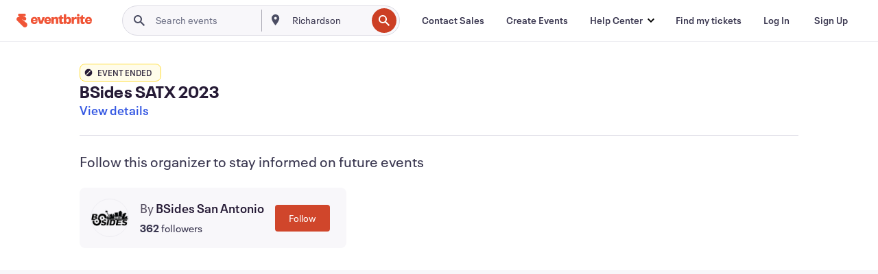

--- FILE ---
content_type: text/html; charset=utf-8
request_url: https://www.eventbrite.com/e/bsides-satx-2023-tickets-632335792377?aff=SATX
body_size: 43458
content:

<!DOCTYPE html>
	<html xmlns="http://www.w3.org/1999/xhtml" xmlns:fb="http://ogp.me/ns/fb#" lang="en-us" class="css-transform-support">
	<head>
<meta charset="utf-8" />
<meta http-equiv="X-UA-Compatible" content="IE=edge,chrome=1">
<meta name="viewport" content="initial-scale=1, width=device-width">
<meta name="description" content="Eventbrite - BSides San Antonio presents BSides SATX 2023 -  at St. Mary&#39;s University, San Antonio, TX. Find event and ticket information."/>
<meta name="keywords" content="Eventbrite, BSides SATX 2023, BSides SATX 2023 tickets, BSides SATX 2023 San Antonio, BSides SATX 2023 San Antonio tickets"/>
<meta http-equiv="Content-Language" content="en" />
<link rel="canonical" href="https://www.eventbrite.com/e/bsides-satx-2023-tickets-632335792377" />
<link rel="alternate" href="android-app://com.eventbrite.attendee/http/www.eventbrite.com/e/632335792377" />
<meta name="y_key" content="d92e23811007b438">
<meta name="msvalidate.01" content="A9AB07B7E430E4608E0BC57AFA5004AA" />
<!--
          ++++++++++++++++++++++++++++++++++
          ++++++++++++++++++++++++++++++++++
          +++++++++.              .+++++++++
          +++++++.                   :++++++
          +++++       ++++++++++      .+++++
          ++++      +++++++++++++      .++++
          ++++     +++++++++++++        ++++
          +++;     +++               +++++++
          +++:             +++++++++++++++++
          ++++.      ,++++++++++++++++++++++
          +++++      +++++++++++++ +++++++++
          +++++++      ++++++++      +++++++
          +++++++++                +++++++++
          +++++++++++.          ++++++++++++
          ++++++++++++++++++++++++++++++++++
          ++++++++++++++++++++++++++++++++++
          
Fancy seeing you here! Did you know we're hiring?
Check us out at https://www.eventbrite.com/careers
-->
<meta name="robots" content="noindex, follow, noimageindex" />
	<link rel="icon" type="image/png" href="https://cdn.evbstatic.com/s3-build/prod/20221786736-rc2025-12-15_20.04-py27-b45ac7f/django/images/favicons/favicon-32x32.png" sizes="32x32">
	<link rel="icon" type="image/png" href="https://cdn.evbstatic.com/s3-build/prod/20221786736-rc2025-12-15_20.04-py27-b45ac7f/django/images/favicons/favicon-194x194.png" sizes="194x194">
	<link rel="icon" type="image/png" href="https://cdn.evbstatic.com/s3-build/prod/20221786736-rc2025-12-15_20.04-py27-b45ac7f/django/images/favicons/favicon-96x96.png" sizes="96x96">
	<link rel="icon" type="image/png" href="https://cdn.evbstatic.com/s3-build/prod/20221786736-rc2025-12-15_20.04-py27-b45ac7f/django/images/favicons/android-chrome-192x192.png" sizes="192x192">
	<link rel="icon" type="image/png" href="https://cdn.evbstatic.com/s3-build/prod/20221786736-rc2025-12-15_20.04-py27-b45ac7f/django/images/favicons/favicon-16x16.png" sizes="16x16">
	<link rel="shortcut icon" href="https://cdn.evbstatic.com/s3-build/prod/20221786736-rc2025-12-15_20.04-py27-b45ac7f/django/images/favicons/favicon.ico">
<link rel="mask-icon" href="https://cdn.evbstatic.com/s3-build/prod/20221786736-rc2025-12-15_20.04-py27-b45ac7f/django/images/favicons/safari-pinned-tab.svg" color="#f6682f">
<meta name="apple-mobile-web-app-title" content="Eventbrite">
<meta name="application-name" content="Eventbrite">
<meta name="msapplication-TileColor" content="#f6682f">
<meta name="msapplication-TileImage" content="https://cdn.evbstatic.com/s3-build/prod/20221786736-rc2025-12-15_20.04-py27-b45ac7f/django/images/favicons/mstile-144x144.png">
<meta name="theme-color" content="#f6682f">
	<link rel="manifest" href="https://cdn.evbstatic.com/s3-build/prod/20221786736-rc2025-12-15_20.04-py27-b45ac7f/django/images/favicons/manifest.webmanifest">
<link rel="apple-touch-icon" href="https://cdn.evbstatic.com/s3-build/prod/20221786736-rc2025-12-15_20.04-py27-b45ac7f/django/images/touch_icons/apple-touch-icon-180x180.png">
	<!-- twitter -->
	<meta name="twitter:card" content="summary_large_image" />
	<meta name="twitter:site" content="@eventbrite" />
	<meta name="twitter:title" content="BSides SATX 2023" />
		<meta name="twitter:description" content="BSides SATX 2023
Schedule at details at www.bsidessatx.com" />
		<meta name="twitter:image" content="https://img.evbuc.com/https%3A%2F%2Fcdn.evbuc.com%2Fimages%2F509467289%2F134584629602%2F1%2Foriginal.20220617-044513?w=1000&amp;auto=format%2Ccompress&amp;q=75&amp;sharp=10&amp;rect=0%2C0%2C2160%2C1080&amp;s=2f2a7208c0a7969193c5b5195fd9ff65" />
		<meta name="twitter:app:name:iphone" content="Eventbrite" />
		<meta name="twitter:app:url:iphone" content="com-eventbrite-attendee://event/632335792377/?referrer=eiosurlxtcar&amp;aff=SATX" />
		<meta name="twitter:app:id:iphone" content="487922291" />
		<meta name="twitter:app:name:googleplay" content="Eventbrite" />
		<meta name="twitter:app:url:googleplay" content="com-eventbrite-attendee://event/632335792377/?referrer=eandurlxtcar&amp;aff=SATX" />
		<meta name="twitter:app:id:googleplay" content="com.eventbrite.attendee" />
	<!-- Shared Facebook Tags -->
		<meta property="fb:app_id" content="28218816837"/>
	<meta property="og:site_name" content="Eventbrite"/>
		<meta property="og:image" content="https://img.evbuc.com/https%3A%2F%2Fcdn.evbuc.com%2Fimages%2F509467289%2F134584629602%2F1%2Foriginal.20220617-044513?w=1000&amp;auto=format%2Ccompress&amp;q=75&amp;sharp=10&amp;rect=0%2C0%2C2160%2C1080&amp;s=2f2a7208c0a7969193c5b5195fd9ff65"/>
	<meta property="og:title" content="BSides SATX 2023" />
		<meta property="og:description" content="BSides SATX 2023
Schedule at details at www.bsidessatx.com" />
	<meta property="og:url" content="https://www.eventbrite.com/e/bsides-satx-2023-tickets-632335792377"/>
		<meta property="og:type" content="events.event"/>
	<!--The default time to live is 7 days, we are bumping to 9 days to test if this reduces crawler traffic,
	documented in ticket EB-85484-->
	<meta property="og:ttl" content="777600">
	<!-- Unique Facebook Tags -->
	<meta property="og:determiner" content="an">
	<meta property="og:locale" content="en_US">
		<meta property="event:location:latitude" content="29.4527332">
		<meta property="event:location:longitude" content="-98.56482010000002">
	<!-- Applications -->
	<meta property="al:ios:app_name" content="Eventbrite" />
	<meta property="al:ios:url" content="com-eventbrite-attendee://event/632335792377/?referrer=eiosurlxfbk&amp;aff=SATX"/>
	<meta property="al:ios:app_store_id" content="487922291" />
	<meta property="al:android:app_name" content="Eventbrite" />
	<meta property="al:android:url" content="com-eventbrite-attendee://event/632335792377/?referrer=eandurlxfbk&amp;aff=SATX" />
	<meta property="al:android:package" content="com.eventbrite.attendee" />
	<!-- android banner -->
	<link rel="alternate" href="android-app://com.eventbrite.attendee/com-eventbrite-attendee/event/632335792377/?referrer=eandurlxgoog&amp;aff=SATX" />
		<!-- Note: Slack also uses this meta tags -->
		<meta name="twitter:label1" value="Where" />
		<meta name="twitter:data1" value="1 Camino Santa Maria, San Antonio, TX 78228" />
		<title>
				BSides SATX 2023 Tickets, San Antonio | Eventbrite
			 </title>
		<link rel="preconnect" href="https://cdn.evbstatic.com" />
		<link rel="dns-prefetch" href="https://cdn.evbstatic.com" />
		<link rel="preconnect" href="https://img.evbuc.com" />
		<link rel="dns-prefetch" href="https://img.evbuc.com" />
		<link rel="preconnect" href="https://cdn.branch.io" />
		<link rel="dns-prefetch" href="https://cdn.branch.io" />
		<link rel="preconnect" href="https://www.googletagmanager.com" />
		<link rel="dns-prefetch" href="https://www.googletagmanager.com" />
			<link rel="preload" href="https://img.evbuc.com/https%3A%2F%2Fcdn.evbuc.com%2Fimages%2F509467289%2F134584629602%2F1%2Foriginal.20220617-044513?w=940&amp;auto=format%2Ccompress&amp;q=75&amp;sharp=10&amp;rect=0%2C0%2C2160%2C1080&amp;s=0c82ef72f0a340450e83442d7b2abca9" as="image" fetchpriority="high" />
			<link rel="preload" href="https://img.evbuc.com/https%3A%2F%2Fcdn.evbuc.com%2Fimages%2F509467289%2F134584629602%2F1%2Foriginal.20220617-044513?w=50&amp;auto=format%2Ccompress&amp;q=75&amp;sharp=10&amp;rect=0%2C0%2C2160%2C1080&amp;s=2f4365ebbd4c715d58751e9d93dfeb77" as="image" fetchpriority="high"/>
<script type="text/javascript">
	window.EBFONTCOND_PROPERTIES = {
		family: "Neue Plak Condensed",
		src: "https://cdn.evbstatic.com/s3-build/perm_001/dfcae5/django/js/src/eb/fonts/neueplak-condensed.js",
		oldVersions: [
			"EB.fonts.neueplak-condensed.12-01-2018",
			"EB.fonts.neueplak-condensed.12-03-2018",
		],
		version: "EB.fonts.neueplak-condensed.08-22-2023",
	};
	window.EBFONT_PROPERTIES = {
		family: "Neue Plak",
		src: "https://cdn.evbstatic.com/s3-build/perm_001/01489c/django/js/src/eb/fonts/neueplak.js",
		oldVersions: [
			"EB.fonts.neueplak.03-19-2019",
			"EB.fonts.neueplak.10-24-2018",
			"EB.fonts.neueplak.09-20-2018",
			"EB.fonts.neueplak.09-04-2018",
			"EB.fonts.neueplak.08-30-2018",
			"EB.fonts.neueplak.08-24-2018",
			"EB.fonts.benton.10-26-2016",
			"EB.fonts.benton.11-29-2016",
		],
		version: "EB.fonts.neueplak.08-22-2023",
	};
</script>
<script type="text/javascript" charset="utf-8" crossorigin="anonymous">/* eslint-disable */
!function(a,b){a.EB=a.EB||{},EB.renderFonts=function(c,d){d||(d=a.EBFONT_PROPERTIES.family);for(var e="",f=b.createElement("style"),g=0,h;h=c[g];g++)e+="@font-face{font-family:'"+d+"';font-weight:"+h.weight+";font-style:"+h.style+";src:url(data:application/font-woff;base64,"+h.base64+") format('woff');}";f.styleSheet&&!f.sheet?f.styleSheet.cssText=e:f.appendChild(b.createTextNode(e)),b.getElementsByTagName("head")[0].appendChild(f),b.documentElement.className+=" font-has-loaded"},EB.readWriteFontFromLocalStorage=function(a){for(var c=0;c<a.oldVersions.length;c++)localStorage.removeItem(a.oldVersions[c]);var d=JSON.parse(localStorage.getItem(a.version));if(d)EB.renderFonts(d,a.family);else{var e=b.createElement("script");e.src=a.src,EB.shouldRenderFonts=!0,EB.shouldRenderSecondaryFonts=!0,b.getElementsByTagName("head")[0].appendChild(e),setTimeout(function(){EB.shouldRenderFonts=!1,EB.shouldRenderSecondaryFonts=!1},3e3)}};try{if(a.localStorage)try{localStorage.setItem("localStorage",1),localStorage.removeItem("localStorage"),EB.readWriteFontFromLocalStorage(a.EBFONT_PROPERTIES),EB.readWriteFontFromLocalStorage(a.EBFONTCOND_PROPERTIES)}catch(c){Storage.prototype._setItem=Storage.prototype.setItem,Storage.prototype.setItem=function(){}}}catch(d){}}(window,document);
</script>
<script>
	/*global document, window */
var checkoutExternalUrls = [
	'/checkout-external',
	'/tickets-external',
	'/signin/checkout',
];
window.EB = window.EB || {};
window.EB.TranscendConsent = (function () {
	return {
		shouldDisableTranscend: function () {
			if(this.isEmbeddableContent()){
				return true;
			}
			try {
				return this.isCheckoutOrIframe();
			} catch (e) {
				return true;
			}
		},
		isEmbeddableContent: function () {
			return this.isEmbeddableStructuredContent();
		},
		isEmbeddableStructuredContent: function () {
			var structuredContenEmbeddableUrls = [
				'/structured_content/widgets',
			];
			if(structuredContenEmbeddableUrls.find(function(url){
				return window.location.pathname.indexOf(url) !== -1;
			})){
				return true;
			}
			return false;
		},
		isCheckoutOrIframe: function () {
			return (
				checkoutExternalUrls.indexOf(window.location.pathname) >= 0 ||
				this.isInsideIframe()
			);
		},
		isInsideIframe: function () {
			try {
				return window.self !== window.top;
			} catch (e) {
				return true;
			}
		},
		isNonTld: function () {
			try {
				return !['evbdev', 'evbqa', 'eventbrite'].find(
					(env) => window.parent.location.hostname.indexOf(env) >= 0,
				);
			} catch (e) {
				return true;
			}
		},
		isInsideNonTldIframe: function () {
			return this.isInsideIframe() && this.isNonTld();
		},
	};
})();
</script>
<script type="text/javascript">
	// Define dataLayer and the gtag function.
	window.dataLayer = window.dataLayer || [];
	if (typeof gtag !== 'function') function gtag(){ dataLayer.push(arguments); }
	gtag('set', 'developer_id.dOGRkZj', true);
	// Passing ad click, client ID, and session ID information in URLs
	gtag('set', 'url_passthrough', true);
</script>
<!-- Transcend Consent Airgap Code-->
	<script
		data-cfasync="false"
		src="https://cdntranscend.eventbrite.com/cm/f2747157-cf59-4ef1-8703-018defe51764/airgap.js"
		data-sync-endpoint="https://synctranscend.eventbrite.com/consent-manager/f2747157-cf59-4ef1-8703-018defe51764"
		data-ui-z-index="550"
		data-tracker-overrides="[...] GoogleConsentMode:security_storage=Essential"
		data-protect-realms="self"
		data-ui-shadow-root="open"
		data-locale="en"
		data-local-sync="allow-network-observable"
></script>
<!-- END Transcend Consent Airgap Code -->
<script>
	const regimes = window.airgap && window.airgap.getRegimes ? window.airgap.getRegimes() : null;
	const defaultRegime = regimes ? regimes.values().next().value : "CPRA";
	console.log("Regime detected is "+ defaultRegime + ", loading transcend via core")
	if (!EB.TranscendConsent.shouldDisableTranscend()) {
	  try{
		// Add the event listener
		window.airgap.addEventListener(
		  'sync',
		  () => {
			console.log("Sync done: Show banner")
			window.transcend.ready((transcend) => {
			  transcend.autoShowConsentManager();
			})
		  },
		  { once: true } // we only want this to run on initial sync
		);
	  }catch(error) {
		console.error("Failed to sync and load the banner")
	  }  
	} else {
			console.log("Do not show banner")
	}
	dataLayer.push({ event: "transcendLoaded" });
</script>
		<script type="text/javascript">
		//<![CDATA[
		(function() {
			var ga = document.createElement('script'); ga.type = 'text/javascript'; ga.defer = true;
			ga.src = ('https:' == document.location.protocol ? 'https://ssl' : 'http://www') + '.google-analytics.com/ga.js';
			var s = document.getElementsByTagName('script')[0]; s.parentNode.insertBefore(ga, s);
		})();
		var _gaq = _gaq || [];
		//]]>
		</script>
		<script>
			(function(i,s,o,g,r,a,m){i['GoogleAnalyticsObject']=r;i[r]=i[r]||function(){
				(i[r].q=i[r].q||[]).push(arguments)},i[r].l=1*new Date();a=s.createElement(o),
				m=s.getElementsByTagName(o)[0];a.async=1;a.src=g;m.parentNode.insertBefore(a,m)
			})(window,document,'script','//www.google-analytics.com/analytics.js','ga');
			ga('create', 'UA-141520-1', {'allowLinker': true, 'cookieFlags': 'SameSite=None; Secure' }, 'auto');
			ga('set', 'forceSSL', true);
		</script>
		<!-- Google Tag Manager - Eventbrite - Main container-->
			<script type="text/javascript">
				window.dataLayer = window.dataLayer || [];
				dataLayer.push({
					'dfaPartnerID': 'dfa_partner_id_not_set',
					'publicUserID': ''
				});
		(function(w,d,s,l,i){w[l]=w[l]||[];w[l].push({'gtm.start':
		new Date().getTime(),event:'gtm.js'});var f=d.getElementsByTagName(s)[0],
		j=d.createElement(s),dl=l!='dataLayer'?'&l='+l:'';j.async=true;j.src=
		'https://www.googletagmanager.com/gtm.js?id='+i+dl;f.parentNode.insertBefore(j,f);
		})(window,document,'script','dataLayer','GTM-5P8FXJ');
			</script>
		<!-- End Google Tag Manager -->
			<script type="text/javascript">
				var isSafari = /^((?!chrome|android).)*safari/i.test(navigator.userAgent);
				var assetsToFetch = [{"url":"https://cdn.evbstatic.com/s3-build/fe/build/vendor.a782a66694588ef3d180.dll.js","kind":"script","target":"web"}];
				for(var i = 0; i < assetsToFetch.length; i++) {
					var link = document.createElement("link");
					link.as = "script";
					link.href = assetsToFetch[i].url;
					link.setAttribute("defer", "");
					document.head.appendChild(link);
				}
			</script>
		<script type="application/ld+json">
			{
			  "@context": "https://schema.org",
			  "@type": "WebPage",
			  "name": "BSides SATX 2023",
			  "speakable": {
				"@type": "SpeakableSpecification",
				"xPath": [
				  "/html/head/meta[@property='og:title']/@content",
				  "/html/head/meta[@name='description']/@content"
				  ]
			  },
			  "url": "https://www.eventbrite.com/e/bsides-satx-2023-tickets-632335792377"
			}
		</script>
		<link rel="preconnect" href="https://cdn.evbstatic.com/s3-build/fe/build/listings--10.9.0--eds-4.3.143.css" /><link  rel="stylesheet" type="text/css" href="https://cdn.evbstatic.com/s3-build/fe/build/listings--10.9.0--eds-4.3.143.css" />
<link rel="preconnect" href="https://cdn.evbstatic.com/s3-build/fe/build/listings.d3b368d02804105c1cdf.css" /><link  rel="stylesheet" type="text/css" href="https://cdn.evbstatic.com/s3-build/fe/build/listings.d3b368d02804105c1cdf.css" />
<link rel="preconnect" href="https://cdn.evbstatic.com/s3-build/fe/build/vendor.814f71cb41755a7f68e5.css" /><link  rel="stylesheet" type="text/css" href="https://cdn.evbstatic.com/s3-build/fe/build/vendor.814f71cb41755a7f68e5.css" />
	</head>
	<body id="event-page" class="js-listing-page"
		data-automation="listing2014"
			data-event-id="632335792377"
		data-backend-type="SOA"
		data-should-track-event-view="false"
		data-should-fire-tracking-beacon="false"
		data-static-event-cache="false"
	>
		<noscript>
			<iframe src="https://www.googletagmanager.com/ns.html?id=GTM-5P8FXJ"
			height="0" width="0" style="display:none;visibility:hidden"></iframe>
		</noscript>
			<script defer src="https://www.eventbrite.com/static/widgets/eb_widgets.js"></script>
		<div class="">
	<div id="root"><div class="" data-reactroot=""><div class="eds-structure eds-structure--min-height" data-spec="eds-structure"><div class="eds-structure__header"><header class="GlobalNav-module__main___jfEt2 GlobalNav-module__withSearchDropdown___GARO5"><nav aria-label="Main Navigation" data-testid="global-nav" class="GlobalNav-module__navContainer___3so1o"><div class="GlobalNav-module__navWrapper___1bK0r"><div class="GlobalNav-module__mobileNavTopSection___3piCz"><div class="GlobalNav-module__logo___1m77E" tabindex="-1"><a href="https://www.eventbrite.com/" aria-label="Home" style="background-color:transparent" class="Logo-module__desktop___34U8a" tabindex="0" data-heap-id="seo-global-nav-logo-desktop-click"><i class="eds-vector-image eds-brand--small eds-vector-image--ui-orange eds-vector-image--block eds-vector-image-size--reset" title="Eventbrite" data-spec="icon" data-testid="icon" style="height:auto;width:110px"><svg id="logo-wordmark-brand_svg__Layer_1" x="0" y="0" viewBox="0 0 2300 400.8" xml:space="preserve"><style>
		.logo-wordmark-brand_svg__st3{fill:#221d19}
	</style><g><g><path class="logo-wordmark-brand_svg__st3" d="M794 99.5l-43.2 123H749l-43.1-123h-75.6l73.8 198h85.8l73.8-198zM1204.1 94.1c-29.8 0-53.4 13.3-64 35.1V99.5h-72v198.1h72v-97.3c0-29.8 9.8-49.3 34.2-49.3 21.8 0 29.4 14.2 29.4 41.3v105.2h72V173.2c0-41.3-17.4-79.1-71.6-79.1zM1753.1 134.6V99.5h-72v198.1h72V207c0-33.3 16.5-47.7 43.1-47.7 13.8 0 28.9 2.7 38.7 8.5v-68c-4.9-4-15.6-7.6-27.6-7.6-26.2 0-47.1 20.2-54.2 42.4zM1846.9 99.5h72v198.1h-72z"></path><circle class="logo-wordmark-brand_svg__st3" cx="1882.9" cy="44.9" r="40.7"></circle><path class="logo-wordmark-brand_svg__st3" d="M2028.9 221.5v-72.4h51.6V99.4h-51.6V44.8h-43.2c0 30.2-24.5 54.6-54.7 54.6v49.7h26.7v93.2c0 46.7 31.5 60.4 64.9 60.4 27.1 0 44.4-6.7 59.6-17.8v-46.6c-12 4.9-21.8 6.7-30.6 6.7-14.7.1-22.7-6.6-22.7-23.5zM1402 245.1s-.1 0 0 0h-.2c-14.6 0-22.5-6.7-22.5-23.5v-72.4h51.6V99.4h-51.6V44.8h-43.2c0 30.2-24.5 54.6-54.7 54.6h-.1v49.7h26.7v93.2c0 46.7 31.5 60.4 64.9 60.4 27.1 0 44.4-6.7 59.6-17.8v-46.6c-11.9 4.9-21.7 6.8-30.5 6.8zM1402 245.1h-.1.1c-.1 0 0 0 0 0zM543.9 94.2c-61.7 0-107.9 44.9-107.9 107.5 0 63.1 45.3 101.3 108.8 101.3 57.7 0 92.2-30.1 100.4-76h-59.1c-6.7 15.5-19.1 22.2-38.6 22.2-21.8 0-39.5-11.5-41.3-36h139v-20c-.1-53.7-35.2-99-101.3-99zM507 178.6c2.7-18.7 12.9-32.9 36-32.9 21.3 0 32.9 15.1 33.8 32.9H507zM954.1 94.2c-61.7 0-107.9 44.9-107.9 107.5 0 63.1 45.3 101.3 108.8 101.3 57.7 0 92.2-30.1 100.4-76h-59.1c-6.7 15.5-19.1 22.2-38.6 22.2-21.8 0-39.5-11.5-41.3-36h139v-20c0-53.7-35.1-99-101.3-99zm-36.9 84.4c2.7-18.7 12.9-32.9 36-32.9 21.3 0 32.9 15.1 33.8 32.9h-69.8zM2300 193.2c0-53.7-35.1-99-101.3-99-61.7 0-107.9 44.9-107.9 107.5 0 63.1 45.3 101.3 108.8 101.3 57.7 0 92.2-30.1 100.4-76h-59.1c-6.7 15.5-19.1 22.2-38.6 22.2-21.8 0-39.5-11.5-41.3-36h139v-20zm-138.1-14.6c2.7-18.7 12.9-32.9 36-32.9 21.3 0 32.9 15.1 33.8 32.9h-69.8zM1582 93.8c-33.3 0-55.6 16-65.4 39.6v-116h-72v280.1h55.6l12.4-34.2c11.1 24 36 39.6 68 39.6 59.6 0 89.4-45.8 89.4-104.5 0-58.4-29.8-104.6-88-104.6zm-25.3 153.4c-24.5 0-40-18.7-40-47.6V197c0-28.5 15.6-47.1 40-47.1 28 0 40.9 20 40.9 48.5 0 28.8-12.9 48.8-40.9 48.8z"></path></g><path class="logo-wordmark-brand_svg__st3" d="M302.8 269L170.1 165.6c-2.2-1.7.1-5.1 2.5-3.7l51.8 29c23.5 13.2 53.2 5.5 67.4-17.3 15-24.1 7.1-55.8-17.5-70l-76-43.9c-2.4-1.4-.6-5.1 2-4l34.9 14c.1 0 .9.3 1.2.4 3.7 1.3 7.7 2 11.8 2 18.9 0 34.5-15 35.8-32.8C285.7 16.1 268.1 0 247 0H85.6C64.9 0 47.4 16.9 47.7 37.6c.1 11 5.1 20.8 12.8 27.5 5.8 5.1 25.4 20.7 34.7 28.2 1.7 1.3.7 4-1.4 4H61.5C27.5 97.5 0 125.1 0 159.1c0 17.2 7 32.7 18.4 44l187.1 177.8c13.2 12.3 31 19.9 50.5 19.9 41 0 74.2-33.2 74.2-74.2-.1-23.2-10.7-44-27.4-57.6z"></path></g></svg><span class="eds-is-hidden-accessible">Eventbrite</span></i></a><a href="https://www.eventbrite.com/" aria-label="Home" style="background-color:transparent" class="Logo-module__mobile___2HSZd" tabindex="0" data-heap-id="seo-global-nav-logo-mobile-click"><i class="eds-vector-image eds-brand--small eds-vector-image--ui-orange eds-vector-image--block eds-vector-image-size--reset" title="Eventbrite" data-spec="icon" data-testid="icon" style="height:24px;width:24px"><svg id="logo-e-brand_svg__Layer_1" x="0" y="0" viewBox="0 0 1000 1213.9" xml:space="preserve"><style></style><g><path d="M917 814.9L515.3 501.7c-6.7-5.1.2-15.4 7.5-11.3l156.9 87.9c71.1 39.9 161 16.8 204.1-52.4 45.4-73 21.4-169.1-53.2-212.2L600.4 180.6c-7.3-4.3-1.9-15.3 6-12.2l105.8 42.3c.2.1 2.7 1 3.7 1.3 11.2 3.9 23.3 6.1 35.9 6.1 57.4 0 104.5-45.4 108.6-99.4C865.5 48.9 812 0 748.2 0h-489c-62.8 0-115.5 51.3-114.7 113.9.4 33.3 15.3 63 38.7 83.4 17.6 15.3 76.9 62.8 105.1 85.3 5 4 2.2 12.1-4.3 12.1h-97.9C83.2 295.3 0 378.9 0 482c0 52.1 21.3 99.2 55.6 133.1l566.6 538.5c40.1 37.4 93.9 60.3 153.1 60.3 124.1 0 224.7-100.6 224.7-224.7 0-70.3-32.4-133.1-83-174.3z" fill="#221d19"></path></g></svg><span class="eds-is-hidden-accessible">Eventbrite</span></i></a></div><div class="GlobalNav-module__mobileNavLinks___3XK3A"><ul class="GlobalNav-module__mobileNavLinkContainer___2IozU"><li class="GlobalNav-module__mobileNavListLink___3VHlx"><a class="NavLink-module__main___3_J-1 GlobalNav-module__mobileLogin___3ohFw" href="https://www.eventbrite.com/signin/signup/?referrer=%2Fmytickets" data-testid="navLink" aria-label="Find my tickets" data-heap-id="seo-global-nav-link-find-my-tickets-click"><span aria-label="Find my tickets">Find my tickets</span></a></li><li class="GlobalNav-module__mobileNavListLink___3VHlx"><a class="NavLink-module__main___3_J-1 GlobalNav-module__mobileLogin___3ohFw" href="https://www.eventbrite.com/signin/?referrer=%2Fe%2F632335792377%2F%3Faff%3DSATX%26lang%3Den-us%26locale%3Den_US%26status%3D70%26view%3Dlisting" data-testid="navLink" aria-label="Log In" data-heap-id="seo-global-nav-link-login-click" rel="nofollow"><span aria-label="Log In">Log In</span></a></li><li class="GlobalNav-module__mobileNavListLink___3VHlx"><a class="NavLink-module__main___3_J-1 GlobalNav-module__mobileSignup___1625C" href="https://www.eventbrite.com/signin/signup/?referrer=%2Fe%2F632335792377%2F%3Faff%3DSATX%26lang%3Den-us%26locale%3Den_US%26status%3D70%26view%3Dlisting" data-testid="navLink" aria-label="Sign Up" data-heap-id="seo-global-nav-link-signup-click" rel="nofollow"><span aria-label="Sign Up">Sign Up</span></a></li><li data-heap-id="seo-global-nav-dropdown-mobile-click" class="MobileDropdown-module__mobileDropdown___1-DuJ" tabindex="0"><i class="Icon_root__1kdkz Icon_icon-small__1kdkz" aria-hidden="true"><svg xmlns="http://www.w3.org/2000/svg" width="24" height="24" fill="#3A3247" viewBox="0 0 24 24"><path d="M20 5H4v2h16zM4 11h16v2H4zm0 6h16v2H4z" clip-rule="evenodd"></path></svg></i><i class="Icon_root__1kdkz Icon_icon-small__1kdkz" aria-hidden="true"><svg xmlns="http://www.w3.org/2000/svg" width="24" height="24" fill="#3A3247" viewBox="0 0 24 24"><path d="m13.4 12 3.5-3.5-1.4-1.4-3.5 3.5-3.5-3.5-1.4 1.4 3.5 3.5-3.5 3.5 1.4 1.4 3.5-3.5 3.5 3.5 1.4-1.4z"></path></svg></i><ul class="Dropdown-module__dropdown___3wMWo" aria-label="submenu" data-testid="global-nav-dropdown"><li data-testid="link-container__level1" class="Dropdown-module__navLinkContainer___IFjfQ"><a class="NavLink-module__main___3_J-1 nav-link__dropdown nav-link__dropdpown__level1" href="https://www.eventbrite.com/d/local/events/" data-testid="navLink" aria-label="Find Events" data-heap-id="seo-global-nav-link-find-events-click"><span data-testid="navLink-icon" class=""><i class="Icon_root__1kdkz Icon_icon-small__1kdkz" aria-hidden="true"><i class="Icon_root__1kdkz Icon_icon-small__1kdkz" aria-hidden="true"><svg xmlns="http://www.w3.org/2000/svg" width="24" height="24" fill="#3A3247" viewBox="0 0 24 24"><path d="M10 13h4v-2h-4zm6 5h-.413c-.603-1.437-1.833-2.424-3.587-2.424S9.016 16.563 8.413 18H8V6h.413C9.016 7.437 10.246 8.424 12 8.424S14.984 7.437 15.587 6H16zM14 4s0 2.424-2 2.424S10 4 10 4H6v16h4s0-2.424 2-2.424S14 20 14 20h4V4z" clip-rule="evenodd"></path></svg></i></i></span><span aria-label="Find Events">Find Events</span></a></li><li class="NestedDropdownItem-module__nestedDropdownTrigger___3e99X" tabindex="-1"><span data-heap-id="seo-global-nav-dropdown-create-events-click" class="NestedDropdownItem-module__titleContainer___28qcS" tabindex="0"><span class="NestedDropdownItem-module__iconContainer___1eN6Z"><i class="eds-vector-image eds-icon--small" data-spec="icon" data-testid="icon" aria-hidden="true"><i class="Icon_root__1kdkz Icon_icon-small__1kdkz" aria-hidden="true"><svg xmlns="http://www.w3.org/2000/svg" width="24" height="24" fill="#3A3247" viewBox="0 0 24 24"><path d="M17 6.5v-2h-2v2H9v-2H7v2H5v13h14v-13zm0 11H7v-7h10v8z" clip-rule="evenodd"></path></svg></i></i></span><span>Create Events</span><span class="NestedDropdownItem-module__arrowIcons___2NwH6"><i class="eds-vector-image eds-icon--small" data-spec="icon" data-testid="icon" aria-hidden="true"><svg id="chevron-up-chunky_svg__eds-icon--chevron-up-chunky_svg" x="0" y="0" viewBox="0 0 24 24" xml:space="preserve"><path id="chevron-up-chunky_svg__eds-icon--chevron-up-chunky_base" fill-rule="evenodd" clip-rule="evenodd" d="M17 13.8l-5-5-5 5 1.4 1.4 3.6-3.6 3.6 3.6z"></path></svg></i><i class="eds-vector-image eds-icon--small" data-spec="icon" data-testid="icon" aria-hidden="true"><svg id="chevron-down-chunky_svg__eds-icon--chevron-down-chunky_svg" x="0" y="0" viewBox="0 0 24 24" xml:space="preserve"><path id="chevron-down-chunky_svg__eds-icon--chevron-down-chunky_base" fill-rule="evenodd" clip-rule="evenodd" d="M7 10.2l5 5 5-5-1.4-1.4-3.6 3.6-3.6-3.6z"></path></svg></i></span></span><ul class="NestedDropdownItem-module__submenu___3TV4u" aria-label="submenu"><li data-heap-id="seo-global-nav-dropdown-solutions-click" tabindex="0" class="SecondaryDropdown-module__secondaryDropdownTrigger___2tgnG" data-globalnav-text="Solutions"><span class="SecondaryDropdown-module__titleContainer___2j-cS"><span>Solutions</span><span class="SecondaryDropdown-module__iconContainer___14tna"><i class="eds-vector-image eds-icon--small" data-spec="icon" data-testid="icon" aria-hidden="true"><svg id="chevron-right-chunky_svg__eds-icon--chevron-right-chunky_svg" x="0" y="0" viewBox="0 0 24 24" xml:space="preserve"><path id="chevron-right-chunky_svg__eds-icon--chevron-right-chunky_base" fill-rule="evenodd" clip-rule="evenodd" d="M10.2 17l5-5-5-5-1.4 1.4 3.6 3.6-3.6 3.6z"></path></svg></i></span></span><ul class="SecondaryDropdown-module__secondaryDropdown___3kH0U"><button tabindex="0"><svg id="chevron-left-chunky_svg__eds-icon--chevron-left-chunky_svg" x="0" y="0" viewBox="0 0 24 24" xml:space="preserve"><path id="chevron-left-chunky_svg__eds-icon--chevron-left-chunky_base" fill-rule="evenodd" clip-rule="evenodd" d="M13.8 7l-5 5 5 5 1.4-1.4-3.6-3.6 3.6-3.6z"></path></svg>Solutions</button><li class="SecondaryDropdown-module__navLinkContainer___1UKfq"><a class="NavLink-module__main___3_J-1 nav-link__dropdown" href="https://www.eventbrite.com/organizer/features/sell-tickets/" data-testid="navLink" aria-label="Event Ticketing" data-heap-id="seo-global-nav-link-event-ticketing-click"><span aria-label="Event Ticketing">Event Ticketing</span></a></li><li class="SecondaryDropdown-module__navLinkContainer___1UKfq"><a class="NavLink-module__main___3_J-1 nav-link__dropdown" href="https://www.eventbrite.com/organizer/features/event-marketing-platform/" data-testid="navLink" aria-label="Event Marketing Platform" data-heap-id="seo-global-nav-link-marketing-suite-click"><span aria-label="Event Marketing Platform">Event Marketing Platform</span></a></li><li class="SecondaryDropdown-module__navLinkContainer___1UKfq"><a class="NavLink-module__main___3_J-1 nav-link__dropdown" href="https://www.eventbrite.com/organizer/features/eventbrite-ads/" data-testid="navLink" aria-label="Eventbrite Ads" data-heap-id="seo-global-nav-link-eventbrite-ads-click"><span aria-label="Eventbrite Ads">Eventbrite Ads</span></a></li><li class="SecondaryDropdown-module__navLinkContainer___1UKfq"><a class="NavLink-module__main___3_J-1 nav-link__dropdown" href="https://www.eventbrite.com/organizer/features/event-payment/" data-testid="navLink" aria-label="Payments" data-heap-id="seo-global-nav-link-payments-click"><span aria-label="Payments">Payments</span></a></li></ul></li><li data-heap-id="seo-global-nav-dropdown-industry-click" tabindex="0" class="SecondaryDropdown-module__secondaryDropdownTrigger___2tgnG" data-globalnav-text="Industry"><span class="SecondaryDropdown-module__titleContainer___2j-cS"><span>Industry</span><span class="SecondaryDropdown-module__iconContainer___14tna"><i class="eds-vector-image eds-icon--small" data-spec="icon" data-testid="icon" aria-hidden="true"><svg id="chevron-right-chunky_svg__eds-icon--chevron-right-chunky_svg" x="0" y="0" viewBox="0 0 24 24" xml:space="preserve"><path id="chevron-right-chunky_svg__eds-icon--chevron-right-chunky_base" fill-rule="evenodd" clip-rule="evenodd" d="M10.2 17l5-5-5-5-1.4 1.4 3.6 3.6-3.6 3.6z"></path></svg></i></span></span><ul class="SecondaryDropdown-module__secondaryDropdown___3kH0U"><button tabindex="0"><svg id="chevron-left-chunky_svg__eds-icon--chevron-left-chunky_svg" x="0" y="0" viewBox="0 0 24 24" xml:space="preserve"><path id="chevron-left-chunky_svg__eds-icon--chevron-left-chunky_base" fill-rule="evenodd" clip-rule="evenodd" d="M13.8 7l-5 5 5 5 1.4-1.4-3.6-3.6 3.6-3.6z"></path></svg>Industry</button><li class="SecondaryDropdown-module__navLinkContainer___1UKfq"><a class="NavLink-module__main___3_J-1 nav-link__dropdown" href="https://www.eventbrite.com/organizer/event-industry/music/" data-testid="navLink" aria-label="Music" data-heap-id="seo-global-nav-link-music-click"><span aria-label="Music">Music</span></a></li><li class="SecondaryDropdown-module__navLinkContainer___1UKfq"><a class="NavLink-module__main___3_J-1 nav-link__dropdown" href="https://www.eventbrite.com/organizer/event-industry/food-drink-event-ticketing/" data-testid="navLink" aria-label="Food &amp; Beverage" data-heap-id="seo-global-nav-link-food-&amp;-beverage-click"><span aria-label="Food &amp; Beverage">Food &amp; Beverage</span></a></li><li class="SecondaryDropdown-module__navLinkContainer___1UKfq"><a class="NavLink-module__main___3_J-1 nav-link__dropdown" href="https://www.eventbrite.com/organizer/event-industry/performing-arts/" data-testid="navLink" aria-label="Performing Arts" data-heap-id="seo-global-nav-link-performing-arts-click"><span aria-label="Performing Arts">Performing Arts</span></a></li><li class="SecondaryDropdown-module__navLinkContainer___1UKfq"><a class="NavLink-module__main___3_J-1 nav-link__dropdown" href="https://www.eventbrite.com/organizer/event-type/npo/" data-testid="navLink" aria-label="Charity &amp; Causes" data-heap-id="seo-global-nav-link-charity-&amp;-causes-click"><span aria-label="Charity &amp; Causes">Charity &amp; Causes</span></a></li><li class="SecondaryDropdown-module__navLinkContainer___1UKfq"><a class="NavLink-module__main___3_J-1 nav-link__dropdown" href="https://www.eventbrite.com/organizer/event-format/host-retail-events/" data-testid="navLink" aria-label="Retail" data-heap-id="seo-global-nav-link-retail-click"><span aria-label="Retail">Retail</span></a></li></ul></li><li data-heap-id="seo-global-nav-dropdown-event-types-click" tabindex="0" class="SecondaryDropdown-module__secondaryDropdownTrigger___2tgnG" data-globalnav-text="Event Types"><span class="SecondaryDropdown-module__titleContainer___2j-cS"><span>Event Types</span><span class="SecondaryDropdown-module__iconContainer___14tna"><i class="eds-vector-image eds-icon--small" data-spec="icon" data-testid="icon" aria-hidden="true"><svg id="chevron-right-chunky_svg__eds-icon--chevron-right-chunky_svg" x="0" y="0" viewBox="0 0 24 24" xml:space="preserve"><path id="chevron-right-chunky_svg__eds-icon--chevron-right-chunky_base" fill-rule="evenodd" clip-rule="evenodd" d="M10.2 17l5-5-5-5-1.4 1.4 3.6 3.6-3.6 3.6z"></path></svg></i></span></span><ul class="SecondaryDropdown-module__secondaryDropdown___3kH0U"><button tabindex="0"><svg id="chevron-left-chunky_svg__eds-icon--chevron-left-chunky_svg" x="0" y="0" viewBox="0 0 24 24" xml:space="preserve"><path id="chevron-left-chunky_svg__eds-icon--chevron-left-chunky_base" fill-rule="evenodd" clip-rule="evenodd" d="M13.8 7l-5 5 5 5 1.4-1.4-3.6-3.6 3.6-3.6z"></path></svg>Event Types</button><li class="SecondaryDropdown-module__navLinkContainer___1UKfq"><a class="NavLink-module__main___3_J-1 nav-link__dropdown" href="https://www.eventbrite.com/organizer/event-type/music-venues/" data-testid="navLink" aria-label="Concerts" data-heap-id="seo-global-nav-link-concerts-click"><span aria-label="Concerts">Concerts</span></a></li><li class="SecondaryDropdown-module__navLinkContainer___1UKfq"><a class="NavLink-module__main___3_J-1 nav-link__dropdown" href="https://www.eventbrite.com/organizer/event-type/create-a-workshop/" data-testid="navLink" aria-label="Classes &amp; Workshops" data-heap-id="seo-global-nav-link-classes-&amp;-workshops-click"><span aria-label="Classes &amp; Workshops">Classes &amp; Workshops</span></a></li><li class="SecondaryDropdown-module__navLinkContainer___1UKfq"><a class="NavLink-module__main___3_J-1 nav-link__dropdown" href="https://www.eventbrite.com/organizer/event-type/festival-solutions/" data-testid="navLink" aria-label="Festivals &amp; Fairs" data-heap-id="seo-global-nav-link-festivals-&amp;-fairs-click"><span aria-label="Festivals &amp; Fairs">Festivals &amp; Fairs</span></a></li><li class="SecondaryDropdown-module__navLinkContainer___1UKfq"><a class="NavLink-module__main___3_J-1 nav-link__dropdown" href="https://www.eventbrite.com/organizer/event-type/conferences/" data-testid="navLink" aria-label="Conferences" data-heap-id="seo-global-nav-link-conferences-click"><span aria-label="Conferences">Conferences</span></a></li><li class="SecondaryDropdown-module__navLinkContainer___1UKfq"><a class="NavLink-module__main___3_J-1 nav-link__dropdown" href="https://www.eventbrite.com/organizer/event-type/eventbrite-for-business/" data-testid="navLink" aria-label="Corporate Events" data-heap-id="seo-global-nav-link-corporate-events-click"><span aria-label="Corporate Events">Corporate Events</span></a></li><li class="SecondaryDropdown-module__navLinkContainer___1UKfq"><a class="NavLink-module__main___3_J-1 nav-link__dropdown" href="https://www.eventbrite.com/organizer/event-type/virtual-events-platform/" data-testid="navLink" aria-label="Online Events" data-heap-id="seo-global-nav-link-online-events-click"><span aria-label="Online Events">Online Events</span></a></li></ul></li><li data-heap-id="seo-global-nav-dropdown-blog-click" tabindex="0" class="SecondaryDropdown-module__secondaryDropdownTrigger___2tgnG" data-globalnav-text="Blog"><span class="SecondaryDropdown-module__titleContainer___2j-cS"><span>Blog</span><span class="SecondaryDropdown-module__iconContainer___14tna"><i class="eds-vector-image eds-icon--small" data-spec="icon" data-testid="icon" aria-hidden="true"><svg id="chevron-right-chunky_svg__eds-icon--chevron-right-chunky_svg" x="0" y="0" viewBox="0 0 24 24" xml:space="preserve"><path id="chevron-right-chunky_svg__eds-icon--chevron-right-chunky_base" fill-rule="evenodd" clip-rule="evenodd" d="M10.2 17l5-5-5-5-1.4 1.4 3.6 3.6-3.6 3.6z"></path></svg></i></span></span><ul class="SecondaryDropdown-module__secondaryDropdown___3kH0U"><button tabindex="0"><svg id="chevron-left-chunky_svg__eds-icon--chevron-left-chunky_svg" x="0" y="0" viewBox="0 0 24 24" xml:space="preserve"><path id="chevron-left-chunky_svg__eds-icon--chevron-left-chunky_base" fill-rule="evenodd" clip-rule="evenodd" d="M13.8 7l-5 5 5 5 1.4-1.4-3.6-3.6 3.6-3.6z"></path></svg>Blog</button><li class="SecondaryDropdown-module__navLinkContainer___1UKfq"><a class="NavLink-module__main___3_J-1 nav-link__dropdown" href="https://www.eventbrite.com/blog/category/tips-and-guides/" data-testid="navLink" aria-label="Tips &amp; Guides" data-heap-id="seo-global-nav-link-tips-&amp;-guides-click"><span aria-label="Tips &amp; Guides">Tips &amp; Guides</span></a></li><li class="SecondaryDropdown-module__navLinkContainer___1UKfq"><a class="NavLink-module__main___3_J-1 nav-link__dropdown" href="https://www.eventbrite.com/blog/category/news-and-trends/" data-testid="navLink" aria-label="News &amp; Trends" data-heap-id="seo-global-nav-link-news-&amp;-trends-click"><span aria-label="News &amp; Trends">News &amp; Trends</span></a></li><li class="SecondaryDropdown-module__navLinkContainer___1UKfq"><a class="NavLink-module__main___3_J-1 nav-link__dropdown" href="https://www.eventbrite.com/blog/category/community/" data-testid="navLink" aria-label="Community" data-heap-id="seo-global-nav-link-community-click"><span aria-label="Community">Community</span></a></li><li class="SecondaryDropdown-module__navLinkContainer___1UKfq"><a class="NavLink-module__main___3_J-1 nav-link__dropdown" href="https://www.eventbrite.com/blog/category/tools-and-features/" data-testid="navLink" aria-label="Tools &amp; Features" data-heap-id="seo-global-nav-link-tools-&amp;-features-click"><span aria-label="Tools &amp; Features">Tools &amp; Features</span></a></li></ul></li></ul></li><li data-testid="link-container__level1" class="Dropdown-module__navLinkContainer___IFjfQ"><a class="NavLink-module__main___3_J-1 nav-link__dropdown nav-link__dropdpown__level1" href="https://www.eventbrite.com/resources/" data-testid="navLink" aria-label="Organizer Resource Hub" data-heap-id="seo-global-nav-link-organizer-resource-hub-click"><span aria-label="Organizer Resource Hub">Organizer Resource Hub</span></a></li><li data-testid="link-container__level1" class="Dropdown-module__navLinkContainer___IFjfQ"><a class="NavLink-module__main___3_J-1 nav-link__dropdown nav-link__dropdpown__level1" href="https://www.eventbrite.com/organizer/overview/" data-testid="navLink" aria-label="Create Events" data-heap-id="seo-global-nav-link-create-events-click"><span aria-label="Create Events">Create Events</span></a></li><li data-testid="link-container__level1" class="Dropdown-module__navLinkContainer___IFjfQ"><a class="NavLink-module__main___3_J-1 nav-link__dropdown nav-link__dropdpown__level1" href="https://www.eventbrite.com/organizer/contact-sales/" data-testid="navLink" aria-label="Contact Sales" data-heap-id="seo-global-nav-link-contact-sales-click"><span aria-label="Contact Sales">Contact Sales</span></a></li><li data-testid="link-container__level1" class="Dropdown-module__navLinkContainer___IFjfQ"><a class="NavLink-module__main___3_J-1 nav-link__dropdown nav-link__dropdpown__level1" href="https://www.eventbrite.com/signin/signup/?referrer=/manage/events/create/" data-testid="navLink" aria-label="Get Started" data-heap-id="seo-global-nav-link-get-started-click"><span style="color:#3659E3" aria-label="Get Started">Get Started</span></a></li><li class="NestedDropdownItem-module__nestedDropdownTrigger___3e99X" tabindex="-1"><span data-heap-id="seo-global-nav-dropdown-help-center-click" class="NestedDropdownItem-module__titleContainer___28qcS" tabindex="0"><span class="NestedDropdownItem-module__iconContainer___1eN6Z"><i class="eds-vector-image eds-icon--small" data-spec="icon" data-testid="icon" aria-hidden="true"><i class="Icon_root__1kdkz Icon_icon-small__1kdkz" aria-hidden="true"><svg xmlns="http://www.w3.org/2000/svg" width="24" height="24" fill="#3A3247" viewBox="0 0 24 24"><path d="M18 12c0-3.308-2.692-6-6-6s-6 2.692-6 6 2.692 6 6 6 6-2.692 6-6m2 0a8 8 0 1 1-16 0 8 8 0 0 1 16 0m-7.152 1.9a74 74 0 0 0 1.298-2.205q.408-.735.556-1.161.148-.428.148-.834 0-.68-.303-1.174-.302-.495-.902-.76-.6-.266-1.464-.266-1.446 0-2.088.661-.643.66-.643 1.91h1.384q0-.47.099-.78a.88.88 0 0 1 .383-.487q.285-.18.803-.18.667 0 .952.297t.284.828q0 .333-.148.735-.149.402-.575 1.156a95 95 0 0 1-1.34 2.26zm-.815 2.72a.92.92 0 0 0 .66-.254.86.86 0 0 0 .267-.648.9.9 0 0 0-.266-.668.9.9 0 0 0-.661-.259q-.42 0-.674.26a.92.92 0 0 0-.253.667q0 .395.253.648.255.255.674.254" clip-rule="evenodd"></path></svg></i></i></span><span>Help Center</span><span class="NestedDropdownItem-module__arrowIcons___2NwH6"><i class="eds-vector-image eds-icon--small" data-spec="icon" data-testid="icon" aria-hidden="true"><svg id="chevron-up-chunky_svg__eds-icon--chevron-up-chunky_svg" x="0" y="0" viewBox="0 0 24 24" xml:space="preserve"><path id="chevron-up-chunky_svg__eds-icon--chevron-up-chunky_base" fill-rule="evenodd" clip-rule="evenodd" d="M17 13.8l-5-5-5 5 1.4 1.4 3.6-3.6 3.6 3.6z"></path></svg></i><i class="eds-vector-image eds-icon--small" data-spec="icon" data-testid="icon" aria-hidden="true"><svg id="chevron-down-chunky_svg__eds-icon--chevron-down-chunky_svg" x="0" y="0" viewBox="0 0 24 24" xml:space="preserve"><path id="chevron-down-chunky_svg__eds-icon--chevron-down-chunky_base" fill-rule="evenodd" clip-rule="evenodd" d="M7 10.2l5 5 5-5-1.4-1.4-3.6 3.6-3.6-3.6z"></path></svg></i></span></span><ul class="NestedDropdownItem-module__submenu___3TV4u" aria-label="submenu"><li class="NestedDropdownItem-module__navLinkContainer___2xtE8"><a class="NavLink-module__main___3_J-1 nav-link__dropdown" href="https://www.eventbrite.com/help/en-us/" data-testid="navLink" aria-label="Help Center" data-heap-id="seo-global-nav-link-help-center-click"><span aria-label="Help Center">Help Center</span></a></li><li class="NestedDropdownItem-module__navLinkContainer___2xtE8"><a class="NavLink-module__main___3_J-1 nav-link__dropdown" href="https://www.eventbrite.com/help/en-us/articles/319355/where-are-my-tickets/" data-testid="navLink" aria-label="Find your tickets" data-heap-id="seo-global-nav-link-find-your-tickets-click"><span aria-label="Find your tickets">Find your tickets</span></a></li><li class="NestedDropdownItem-module__navLinkContainer___2xtE8"><a class="NavLink-module__main___3_J-1 nav-link__dropdown" href="https://www.eventbrite.com/help/en-us/articles/647151/how-to-contact-the-event-organizer/" data-testid="navLink" aria-label="Contact your event organizer" data-heap-id="seo-global-nav-link-contact-your-event-organizer-click"><span aria-label="Contact your event organizer">Contact your event organizer</span></a></li></ul></li></ul></li></ul></div></div><div class="GlobalNav-module__searchBar___yz09s"><div class="SearchBar-module__searchBarWithLocation___2HQSB" data-testid="header-search"><span class="Typography_root__487rx #585163 Typography_body-md__487rx SearchBar-module__searchBarContent___ba6Se Typography_align-match-parent__487rx" style="--TypographyColor:#585163"><div class="SearchBar-module__searchLabelContainer___1wVSk" data-heap-id="seo-global-nav-search-bar-search-bar-click"><div class="SearchBar-module__searchLabel___2d_JF"><form class="search-input--header"><div class="eds-field-styled eds-field-styled--basic eds-field-styled--hidden-border" style="margin-bottom:8px" data-automation="input-field-wrapper" data-testid="input-field-wrapper" data-spec="input-field"><div class="eds-field-styled__border-simulation"><div class="eds-field-styled__internal"><span class="eds-field-styled__aside eds-field-styled__aside-prefix eds-field-styled__aside--icon"><i class="eds-vector-image eds-icon--small" data-spec="icon" data-testid="icon" aria-hidden="true"><svg id="magnifying-glass-chunky_svg__eds-icon--magnifying-glass-chunky_svg" x="0" y="0" viewBox="0 0 24 24" xml:space="preserve"><path id="magnifying-glass-chunky_svg__eds-icon--magnifying-glass-chunky_base" fill-rule="evenodd" clip-rule="evenodd" d="M10 14c2.2 0 4-1.8 4-4s-1.8-4-4-4-4 1.8-4 4 1.8 4 4 4zm3.5.9c-1 .7-2.2 1.1-3.5 1.1-3.3 0-6-2.7-6-6s2.7-6 6-6 6 2.7 6 6c0 1.3-.4 2.5-1.1 3.4l5.1 5.1-1.5 1.5-5-5.1z"></path></svg></i></span><div class="eds-field-styled__input-container"><div class="eds-field-styled__label-wrapper"><label class="eds-field-styled__label eds-is-hidden-accessible" id="search-autocomplete-input-label" for="search-autocomplete-input" data-spec="label-label"><span class="eds-label__content">Search events</span></label></div><input type="search" data-spec="input-field-input-element" class="eds-field-styled__input" id="search-autocomplete-input" name="search-autocomplete-input" placeholder="Search events" value="" role="" tabindex="0" autoComplete="off" enterkeyhint="search" aria-autocomplete="list" aria-describedby="search-autocomplete-input-annotation" aria-label="" aria-placeholder=""/></div></div></div></div></form></div><div class="SearchBar-module__mobileSearchBarRightSide___29UCg"><div class="searchButtonContainer"><button class="searchButton" type="button"><svg aria-label="search button" xmlns="http://www.w3.org/2000/svg" width="36" height="36" fill="none"><circle cx="18" cy="18" r="18"></circle><path fill="#fff" fill-rule="evenodd" d="M20.926 19.426a6 6 0 1 0-1.454 1.468L24.5 26l1.5-1.5-5.074-5.074ZM16 20a4 4 0 1 0 0-8 4 4 0 0 0 0 8Z" clip-rule="evenodd"></path></svg></button></div></div></div><div class="SearchBar-module__dividerAndLocationContainer___3pDfD"><div class="SearchBar-module__dividerContainer___23hQo"><hr class="eds-divider__hr eds-bg-color--ui-500 eds-divider--vertical" data-spec="divider-hr" aria-hidden="true"/></div><div class="SearchBar-module__locationContainer___1-iBX"><div class="SearchBar-module__locationLabel___1AS-h"><div class="location-input--header"><div class="location-autocomplete" data-spec="location-autocomplete"><div tabindex="-1"><div class="eds-autocomplete-field" data-testid="autocomplete-field-wrapper"><div class="eds-autocomplete-field__dropdown-holder"><div class="eds-field-styled eds-field-styled--basic eds-field-styled--content-driven-border" style="margin-bottom:8px" data-automation="input-field-wrapper" data-testid="input-field-wrapper" data-spec="input-field"><div class="eds-field-styled__border-simulation eds-field-styled__border-simulation--empty"><div class="eds-field-styled__internal"><label class="eds-field-styled__aside eds-field-styled__aside-prefix eds-field-styled__aside--icon" for="location-autocomplete"><i class="eds-vector-image eds-icon--small" title="" data-spec="icon" data-testid="icon"><svg id="map-pin-chunky_svg__eds-icon--map-pin-chunky_svg" x="0" y="0" viewBox="0 0 24 24" xml:space="preserve"><path id="map-pin-chunky_svg__eds-icon--map-pin-chunky_base" fill-rule="evenodd" clip-rule="evenodd" d="M11.6 11.6c-1.1 0-2-.9-2-2s.9-2 2-2 2 .9 2 2-.9 2-2 2zm0-7.6C8.5 4 6 6.5 6 9.6 6 13.8 11.6 20 11.6 20s5.6-6.2 5.6-10.4c0-3.1-2.5-5.6-5.6-5.6z"></path></svg><span class="eds-is-hidden-accessible">Choose a location</span></i></label><div class="eds-field-styled__input-container" data-val="xxxxxxxxxxxxxxxxx"><div class="eds-field-styled__label-wrapper"><label class="eds-field-styled__label eds-is-hidden-accessible" id="location-autocomplete-label" for="location-autocomplete" data-spec="label-label"><span class="eds-label__content">autocomplete</span></label></div><input type="text" data-spec="input-field-input-element" aria-disabled="false" class="eds-field-styled__input" id="location-autocomplete" placeholder="Choose a location" value="" role="combobox" aria-expanded="false" aria-autocomplete="list" aria-owns="location-autocomplete-listbox" autoComplete="off" tabindex="0" aria-describedby="location-autocomplete-annotation"/></div></div></div></div></div></div></div></div></div></div></div></div><div class="SearchBar-module__desktopSearchBarRightSide___1t1Ts"><div class="searchButtonContainer"><button class="searchButton" type="button"><svg aria-label="search button" xmlns="http://www.w3.org/2000/svg" width="36" height="36" fill="none"><circle cx="18" cy="18" r="18"></circle><path fill="#fff" fill-rule="evenodd" d="M20.926 19.426a6 6 0 1 0-1.454 1.468L24.5 26l1.5-1.5-5.074-5.074ZM16 20a4 4 0 1 0 0-8 4 4 0 0 0 0 8Z" clip-rule="evenodd"></path></svg></button></div></div></span></div></div><div class="GlobalNav-module__inlineLinks___2GuEF"><ul class="NavItemList-module__main___1I7_a NavItemList-module__withSearchDropdown___1eI_G"><li class="NavItemList-module__list___10ENl"><a class="NavLink-module__main___3_J-1" href="https://www.eventbrite.com/organizer/contact-sales/" data-testid="navLink" aria-label="Contact Sales" data-heap-id="seo-global-nav-link-contact-sales-click"><span aria-label="Contact Sales">Contact Sales</span></a></li><li class="NavItemList-module__list___10ENl"><a class="NavLink-module__main___3_J-1" href="https://www.eventbrite.com/organizer/overview/" data-testid="navLink" aria-label="Create Events" data-heap-id="seo-global-nav-link-create-events-click"><span aria-label="Create Events">Create Events</span></a></li><li class="NavItemList-module__list___10ENl"><div data-heap-id="seo-global-nav-dropdown-help-center-click" data-testid="global-nav-desktop-dropdown" class="DesktopDropdown-module__desktopDropdown___3gKQx"><div class="DesktopDropdown-module__dropdownTitle___2KDQX" tabindex="0" aria-expanded="false" role="button"><span>Help Center</span><span class="DesktopDropdown-module__arrowIcons___21W5p"><i class="eds-vector-image eds-icon--small" data-spec="icon" data-testid="icon" aria-hidden="true"><svg id="chevron-up-chunky_svg__eds-icon--chevron-up-chunky_svg" x="0" y="0" viewBox="0 0 24 24" xml:space="preserve"><path id="chevron-up-chunky_svg__eds-icon--chevron-up-chunky_base" fill-rule="evenodd" clip-rule="evenodd" d="M17 13.8l-5-5-5 5 1.4 1.4 3.6-3.6 3.6 3.6z"></path></svg></i><i class="eds-vector-image eds-icon--small" data-spec="icon" data-testid="icon" aria-hidden="true"><svg id="chevron-down-chunky_svg__eds-icon--chevron-down-chunky_svg" x="0" y="0" viewBox="0 0 24 24" xml:space="preserve"><path id="chevron-down-chunky_svg__eds-icon--chevron-down-chunky_base" fill-rule="evenodd" clip-rule="evenodd" d="M7 10.2l5 5 5-5-1.4-1.4-3.6 3.6-3.6-3.6z"></path></svg></i></span></div></div></li><li class="NavItemList-module__list___10ENl NavItemList-module__authLink___o4nby"><a class="NavLink-module__main___3_J-1 NavItemList-module__findMyTickets___3u0Us" href="https://www.eventbrite.com/signin/signup/?referrer=%2Fmytickets" data-testid="navLink" aria-label="Find my tickets" data-heap-id="seo-global-nav-link-find-my-tickets-click"><span aria-label="Find my tickets">Find my tickets</span></a></li><li class="NavItemList-module__list___10ENl NavItemList-module__authLink___o4nby"><a class="NavLink-module__main___3_J-1 NavItemList-module__login___33fYX" href="https://www.eventbrite.com/signin/?referrer=%2Fe%2F632335792377%2F%3Faff%3DSATX%26lang%3Den-us%26locale%3Den_US%26status%3D70%26view%3Dlisting" data-testid="navLink" aria-label="Log In" data-heap-id="seo-global-nav-link-login-click" rel="nofollow"><span aria-label="Log In">Log In</span></a></li><li class="NavItemList-module__list___10ENl NavItemList-module__authLink___o4nby"><a class="NavLink-module__main___3_J-1 NavItemList-module__signup___3xvAH" href="https://www.eventbrite.com/signin/signup/?referrer=%2Fe%2F632335792377%2F%3Faff%3DSATX%26lang%3Den-us%26locale%3Den_US%26status%3D70%26view%3Dlisting" data-testid="navLink" aria-label="Sign Up" data-heap-id="seo-global-nav-link-signup-click" rel="nofollow"><span aria-label="Sign Up">Sign Up</span></a></li></ul><ul class="GlobalNav-module__inlineDropdown___2VYVZ"><li data-heap-id="seo-global-nav-dropdown-mobile-click" class="MobileDropdown-module__mobileDropdown___1-DuJ" tabindex="0"><i class="Icon_root__1kdkz Icon_icon-small__1kdkz" aria-hidden="true"><svg xmlns="http://www.w3.org/2000/svg" width="24" height="24" fill="#3A3247" viewBox="0 0 24 24"><path d="M20 5H4v2h16zM4 11h16v2H4zm0 6h16v2H4z" clip-rule="evenodd"></path></svg></i><i class="Icon_root__1kdkz Icon_icon-small__1kdkz" aria-hidden="true"><svg xmlns="http://www.w3.org/2000/svg" width="24" height="24" fill="#3A3247" viewBox="0 0 24 24"><path d="m13.4 12 3.5-3.5-1.4-1.4-3.5 3.5-3.5-3.5-1.4 1.4 3.5 3.5-3.5 3.5 1.4 1.4 3.5-3.5 3.5 3.5 1.4-1.4z"></path></svg></i><ul class="Dropdown-module__dropdown___3wMWo" aria-label="submenu" data-testid="global-nav-dropdown"><li data-testid="link-container__level1" class="Dropdown-module__navLinkContainer___IFjfQ"><a class="NavLink-module__main___3_J-1 nav-link__dropdown nav-link__dropdpown__level1" href="https://www.eventbrite.com/d/local/events/" data-testid="navLink" aria-label="Find Events" data-heap-id="seo-global-nav-link-find-events-click"><span data-testid="navLink-icon" class=""><i class="Icon_root__1kdkz Icon_icon-small__1kdkz" aria-hidden="true"><i class="Icon_root__1kdkz Icon_icon-small__1kdkz" aria-hidden="true"><svg xmlns="http://www.w3.org/2000/svg" width="24" height="24" fill="#3A3247" viewBox="0 0 24 24"><path d="M10 13h4v-2h-4zm6 5h-.413c-.603-1.437-1.833-2.424-3.587-2.424S9.016 16.563 8.413 18H8V6h.413C9.016 7.437 10.246 8.424 12 8.424S14.984 7.437 15.587 6H16zM14 4s0 2.424-2 2.424S10 4 10 4H6v16h4s0-2.424 2-2.424S14 20 14 20h4V4z" clip-rule="evenodd"></path></svg></i></i></span><span aria-label="Find Events">Find Events</span></a></li><li class="NestedDropdownItem-module__nestedDropdownTrigger___3e99X" tabindex="-1"><span data-heap-id="seo-global-nav-dropdown-create-events-click" class="NestedDropdownItem-module__titleContainer___28qcS" tabindex="0"><span class="NestedDropdownItem-module__iconContainer___1eN6Z"><i class="eds-vector-image eds-icon--small" data-spec="icon" data-testid="icon" aria-hidden="true"><i class="Icon_root__1kdkz Icon_icon-small__1kdkz" aria-hidden="true"><svg xmlns="http://www.w3.org/2000/svg" width="24" height="24" fill="#3A3247" viewBox="0 0 24 24"><path d="M17 6.5v-2h-2v2H9v-2H7v2H5v13h14v-13zm0 11H7v-7h10v8z" clip-rule="evenodd"></path></svg></i></i></span><span>Create Events</span><span class="NestedDropdownItem-module__arrowIcons___2NwH6"><i class="eds-vector-image eds-icon--small" data-spec="icon" data-testid="icon" aria-hidden="true"><svg id="chevron-up-chunky_svg__eds-icon--chevron-up-chunky_svg" x="0" y="0" viewBox="0 0 24 24" xml:space="preserve"><path id="chevron-up-chunky_svg__eds-icon--chevron-up-chunky_base" fill-rule="evenodd" clip-rule="evenodd" d="M17 13.8l-5-5-5 5 1.4 1.4 3.6-3.6 3.6 3.6z"></path></svg></i><i class="eds-vector-image eds-icon--small" data-spec="icon" data-testid="icon" aria-hidden="true"><svg id="chevron-down-chunky_svg__eds-icon--chevron-down-chunky_svg" x="0" y="0" viewBox="0 0 24 24" xml:space="preserve"><path id="chevron-down-chunky_svg__eds-icon--chevron-down-chunky_base" fill-rule="evenodd" clip-rule="evenodd" d="M7 10.2l5 5 5-5-1.4-1.4-3.6 3.6-3.6-3.6z"></path></svg></i></span></span><ul class="NestedDropdownItem-module__submenu___3TV4u" aria-label="submenu"><li data-heap-id="seo-global-nav-dropdown-solutions-click" tabindex="0" class="SecondaryDropdown-module__secondaryDropdownTrigger___2tgnG" data-globalnav-text="Solutions"><span class="SecondaryDropdown-module__titleContainer___2j-cS"><span>Solutions</span><span class="SecondaryDropdown-module__iconContainer___14tna"><i class="eds-vector-image eds-icon--small" data-spec="icon" data-testid="icon" aria-hidden="true"><svg id="chevron-right-chunky_svg__eds-icon--chevron-right-chunky_svg" x="0" y="0" viewBox="0 0 24 24" xml:space="preserve"><path id="chevron-right-chunky_svg__eds-icon--chevron-right-chunky_base" fill-rule="evenodd" clip-rule="evenodd" d="M10.2 17l5-5-5-5-1.4 1.4 3.6 3.6-3.6 3.6z"></path></svg></i></span></span><ul class="SecondaryDropdown-module__secondaryDropdown___3kH0U"><button tabindex="0"><svg id="chevron-left-chunky_svg__eds-icon--chevron-left-chunky_svg" x="0" y="0" viewBox="0 0 24 24" xml:space="preserve"><path id="chevron-left-chunky_svg__eds-icon--chevron-left-chunky_base" fill-rule="evenodd" clip-rule="evenodd" d="M13.8 7l-5 5 5 5 1.4-1.4-3.6-3.6 3.6-3.6z"></path></svg>Solutions</button><li class="SecondaryDropdown-module__navLinkContainer___1UKfq"><a class="NavLink-module__main___3_J-1 nav-link__dropdown" href="https://www.eventbrite.com/organizer/features/sell-tickets/" data-testid="navLink" aria-label="Event Ticketing" data-heap-id="seo-global-nav-link-event-ticketing-click"><span aria-label="Event Ticketing">Event Ticketing</span></a></li><li class="SecondaryDropdown-module__navLinkContainer___1UKfq"><a class="NavLink-module__main___3_J-1 nav-link__dropdown" href="https://www.eventbrite.com/organizer/features/event-marketing-platform/" data-testid="navLink" aria-label="Event Marketing Platform" data-heap-id="seo-global-nav-link-marketing-suite-click"><span aria-label="Event Marketing Platform">Event Marketing Platform</span></a></li><li class="SecondaryDropdown-module__navLinkContainer___1UKfq"><a class="NavLink-module__main___3_J-1 nav-link__dropdown" href="https://www.eventbrite.com/organizer/features/eventbrite-ads/" data-testid="navLink" aria-label="Eventbrite Ads" data-heap-id="seo-global-nav-link-eventbrite-ads-click"><span aria-label="Eventbrite Ads">Eventbrite Ads</span></a></li><li class="SecondaryDropdown-module__navLinkContainer___1UKfq"><a class="NavLink-module__main___3_J-1 nav-link__dropdown" href="https://www.eventbrite.com/organizer/features/event-payment/" data-testid="navLink" aria-label="Payments" data-heap-id="seo-global-nav-link-payments-click"><span aria-label="Payments">Payments</span></a></li></ul></li><li data-heap-id="seo-global-nav-dropdown-industry-click" tabindex="0" class="SecondaryDropdown-module__secondaryDropdownTrigger___2tgnG" data-globalnav-text="Industry"><span class="SecondaryDropdown-module__titleContainer___2j-cS"><span>Industry</span><span class="SecondaryDropdown-module__iconContainer___14tna"><i class="eds-vector-image eds-icon--small" data-spec="icon" data-testid="icon" aria-hidden="true"><svg id="chevron-right-chunky_svg__eds-icon--chevron-right-chunky_svg" x="0" y="0" viewBox="0 0 24 24" xml:space="preserve"><path id="chevron-right-chunky_svg__eds-icon--chevron-right-chunky_base" fill-rule="evenodd" clip-rule="evenodd" d="M10.2 17l5-5-5-5-1.4 1.4 3.6 3.6-3.6 3.6z"></path></svg></i></span></span><ul class="SecondaryDropdown-module__secondaryDropdown___3kH0U"><button tabindex="0"><svg id="chevron-left-chunky_svg__eds-icon--chevron-left-chunky_svg" x="0" y="0" viewBox="0 0 24 24" xml:space="preserve"><path id="chevron-left-chunky_svg__eds-icon--chevron-left-chunky_base" fill-rule="evenodd" clip-rule="evenodd" d="M13.8 7l-5 5 5 5 1.4-1.4-3.6-3.6 3.6-3.6z"></path></svg>Industry</button><li class="SecondaryDropdown-module__navLinkContainer___1UKfq"><a class="NavLink-module__main___3_J-1 nav-link__dropdown" href="https://www.eventbrite.com/organizer/event-industry/music/" data-testid="navLink" aria-label="Music" data-heap-id="seo-global-nav-link-music-click"><span aria-label="Music">Music</span></a></li><li class="SecondaryDropdown-module__navLinkContainer___1UKfq"><a class="NavLink-module__main___3_J-1 nav-link__dropdown" href="https://www.eventbrite.com/organizer/event-industry/food-drink-event-ticketing/" data-testid="navLink" aria-label="Food &amp; Beverage" data-heap-id="seo-global-nav-link-food-&amp;-beverage-click"><span aria-label="Food &amp; Beverage">Food &amp; Beverage</span></a></li><li class="SecondaryDropdown-module__navLinkContainer___1UKfq"><a class="NavLink-module__main___3_J-1 nav-link__dropdown" href="https://www.eventbrite.com/organizer/event-industry/performing-arts/" data-testid="navLink" aria-label="Performing Arts" data-heap-id="seo-global-nav-link-performing-arts-click"><span aria-label="Performing Arts">Performing Arts</span></a></li><li class="SecondaryDropdown-module__navLinkContainer___1UKfq"><a class="NavLink-module__main___3_J-1 nav-link__dropdown" href="https://www.eventbrite.com/organizer/event-type/npo/" data-testid="navLink" aria-label="Charity &amp; Causes" data-heap-id="seo-global-nav-link-charity-&amp;-causes-click"><span aria-label="Charity &amp; Causes">Charity &amp; Causes</span></a></li><li class="SecondaryDropdown-module__navLinkContainer___1UKfq"><a class="NavLink-module__main___3_J-1 nav-link__dropdown" href="https://www.eventbrite.com/organizer/event-format/host-retail-events/" data-testid="navLink" aria-label="Retail" data-heap-id="seo-global-nav-link-retail-click"><span aria-label="Retail">Retail</span></a></li></ul></li><li data-heap-id="seo-global-nav-dropdown-event-types-click" tabindex="0" class="SecondaryDropdown-module__secondaryDropdownTrigger___2tgnG" data-globalnav-text="Event Types"><span class="SecondaryDropdown-module__titleContainer___2j-cS"><span>Event Types</span><span class="SecondaryDropdown-module__iconContainer___14tna"><i class="eds-vector-image eds-icon--small" data-spec="icon" data-testid="icon" aria-hidden="true"><svg id="chevron-right-chunky_svg__eds-icon--chevron-right-chunky_svg" x="0" y="0" viewBox="0 0 24 24" xml:space="preserve"><path id="chevron-right-chunky_svg__eds-icon--chevron-right-chunky_base" fill-rule="evenodd" clip-rule="evenodd" d="M10.2 17l5-5-5-5-1.4 1.4 3.6 3.6-3.6 3.6z"></path></svg></i></span></span><ul class="SecondaryDropdown-module__secondaryDropdown___3kH0U"><button tabindex="0"><svg id="chevron-left-chunky_svg__eds-icon--chevron-left-chunky_svg" x="0" y="0" viewBox="0 0 24 24" xml:space="preserve"><path id="chevron-left-chunky_svg__eds-icon--chevron-left-chunky_base" fill-rule="evenodd" clip-rule="evenodd" d="M13.8 7l-5 5 5 5 1.4-1.4-3.6-3.6 3.6-3.6z"></path></svg>Event Types</button><li class="SecondaryDropdown-module__navLinkContainer___1UKfq"><a class="NavLink-module__main___3_J-1 nav-link__dropdown" href="https://www.eventbrite.com/organizer/event-type/music-venues/" data-testid="navLink" aria-label="Concerts" data-heap-id="seo-global-nav-link-concerts-click"><span aria-label="Concerts">Concerts</span></a></li><li class="SecondaryDropdown-module__navLinkContainer___1UKfq"><a class="NavLink-module__main___3_J-1 nav-link__dropdown" href="https://www.eventbrite.com/organizer/event-type/create-a-workshop/" data-testid="navLink" aria-label="Classes &amp; Workshops" data-heap-id="seo-global-nav-link-classes-&amp;-workshops-click"><span aria-label="Classes &amp; Workshops">Classes &amp; Workshops</span></a></li><li class="SecondaryDropdown-module__navLinkContainer___1UKfq"><a class="NavLink-module__main___3_J-1 nav-link__dropdown" href="https://www.eventbrite.com/organizer/event-type/festival-solutions/" data-testid="navLink" aria-label="Festivals &amp; Fairs" data-heap-id="seo-global-nav-link-festivals-&amp;-fairs-click"><span aria-label="Festivals &amp; Fairs">Festivals &amp; Fairs</span></a></li><li class="SecondaryDropdown-module__navLinkContainer___1UKfq"><a class="NavLink-module__main___3_J-1 nav-link__dropdown" href="https://www.eventbrite.com/organizer/event-type/conferences/" data-testid="navLink" aria-label="Conferences" data-heap-id="seo-global-nav-link-conferences-click"><span aria-label="Conferences">Conferences</span></a></li><li class="SecondaryDropdown-module__navLinkContainer___1UKfq"><a class="NavLink-module__main___3_J-1 nav-link__dropdown" href="https://www.eventbrite.com/organizer/event-type/eventbrite-for-business/" data-testid="navLink" aria-label="Corporate Events" data-heap-id="seo-global-nav-link-corporate-events-click"><span aria-label="Corporate Events">Corporate Events</span></a></li><li class="SecondaryDropdown-module__navLinkContainer___1UKfq"><a class="NavLink-module__main___3_J-1 nav-link__dropdown" href="https://www.eventbrite.com/organizer/event-type/virtual-events-platform/" data-testid="navLink" aria-label="Online Events" data-heap-id="seo-global-nav-link-online-events-click"><span aria-label="Online Events">Online Events</span></a></li></ul></li><li data-heap-id="seo-global-nav-dropdown-blog-click" tabindex="0" class="SecondaryDropdown-module__secondaryDropdownTrigger___2tgnG" data-globalnav-text="Blog"><span class="SecondaryDropdown-module__titleContainer___2j-cS"><span>Blog</span><span class="SecondaryDropdown-module__iconContainer___14tna"><i class="eds-vector-image eds-icon--small" data-spec="icon" data-testid="icon" aria-hidden="true"><svg id="chevron-right-chunky_svg__eds-icon--chevron-right-chunky_svg" x="0" y="0" viewBox="0 0 24 24" xml:space="preserve"><path id="chevron-right-chunky_svg__eds-icon--chevron-right-chunky_base" fill-rule="evenodd" clip-rule="evenodd" d="M10.2 17l5-5-5-5-1.4 1.4 3.6 3.6-3.6 3.6z"></path></svg></i></span></span><ul class="SecondaryDropdown-module__secondaryDropdown___3kH0U"><button tabindex="0"><svg id="chevron-left-chunky_svg__eds-icon--chevron-left-chunky_svg" x="0" y="0" viewBox="0 0 24 24" xml:space="preserve"><path id="chevron-left-chunky_svg__eds-icon--chevron-left-chunky_base" fill-rule="evenodd" clip-rule="evenodd" d="M13.8 7l-5 5 5 5 1.4-1.4-3.6-3.6 3.6-3.6z"></path></svg>Blog</button><li class="SecondaryDropdown-module__navLinkContainer___1UKfq"><a class="NavLink-module__main___3_J-1 nav-link__dropdown" href="https://www.eventbrite.com/blog/category/tips-and-guides/" data-testid="navLink" aria-label="Tips &amp; Guides" data-heap-id="seo-global-nav-link-tips-&amp;-guides-click"><span aria-label="Tips &amp; Guides">Tips &amp; Guides</span></a></li><li class="SecondaryDropdown-module__navLinkContainer___1UKfq"><a class="NavLink-module__main___3_J-1 nav-link__dropdown" href="https://www.eventbrite.com/blog/category/news-and-trends/" data-testid="navLink" aria-label="News &amp; Trends" data-heap-id="seo-global-nav-link-news-&amp;-trends-click"><span aria-label="News &amp; Trends">News &amp; Trends</span></a></li><li class="SecondaryDropdown-module__navLinkContainer___1UKfq"><a class="NavLink-module__main___3_J-1 nav-link__dropdown" href="https://www.eventbrite.com/blog/category/community/" data-testid="navLink" aria-label="Community" data-heap-id="seo-global-nav-link-community-click"><span aria-label="Community">Community</span></a></li><li class="SecondaryDropdown-module__navLinkContainer___1UKfq"><a class="NavLink-module__main___3_J-1 nav-link__dropdown" href="https://www.eventbrite.com/blog/category/tools-and-features/" data-testid="navLink" aria-label="Tools &amp; Features" data-heap-id="seo-global-nav-link-tools-&amp;-features-click"><span aria-label="Tools &amp; Features">Tools &amp; Features</span></a></li></ul></li></ul></li><li data-testid="link-container__level1" class="Dropdown-module__navLinkContainer___IFjfQ"><a class="NavLink-module__main___3_J-1 nav-link__dropdown nav-link__dropdpown__level1" href="https://www.eventbrite.com/resources/" data-testid="navLink" aria-label="Organizer Resource Hub" data-heap-id="seo-global-nav-link-organizer-resource-hub-click"><span aria-label="Organizer Resource Hub">Organizer Resource Hub</span></a></li><li data-testid="link-container__level1" class="Dropdown-module__navLinkContainer___IFjfQ"><a class="NavLink-module__main___3_J-1 nav-link__dropdown nav-link__dropdpown__level1" href="https://www.eventbrite.com/organizer/overview/" data-testid="navLink" aria-label="Create Events" data-heap-id="seo-global-nav-link-create-events-click"><span aria-label="Create Events">Create Events</span></a></li><li data-testid="link-container__level1" class="Dropdown-module__navLinkContainer___IFjfQ"><a class="NavLink-module__main___3_J-1 nav-link__dropdown nav-link__dropdpown__level1" href="https://www.eventbrite.com/organizer/contact-sales/" data-testid="navLink" aria-label="Contact Sales" data-heap-id="seo-global-nav-link-contact-sales-click"><span aria-label="Contact Sales">Contact Sales</span></a></li><li data-testid="link-container__level1" class="Dropdown-module__navLinkContainer___IFjfQ"><a class="NavLink-module__main___3_J-1 nav-link__dropdown nav-link__dropdpown__level1" href="https://www.eventbrite.com/signin/signup/?referrer=/manage/events/create/" data-testid="navLink" aria-label="Get Started" data-heap-id="seo-global-nav-link-get-started-click"><span style="color:#3659E3" aria-label="Get Started">Get Started</span></a></li><li class="NestedDropdownItem-module__nestedDropdownTrigger___3e99X" tabindex="-1"><span data-heap-id="seo-global-nav-dropdown-help-center-click" class="NestedDropdownItem-module__titleContainer___28qcS" tabindex="0"><span class="NestedDropdownItem-module__iconContainer___1eN6Z"><i class="eds-vector-image eds-icon--small" data-spec="icon" data-testid="icon" aria-hidden="true"><i class="Icon_root__1kdkz Icon_icon-small__1kdkz" aria-hidden="true"><svg xmlns="http://www.w3.org/2000/svg" width="24" height="24" fill="#3A3247" viewBox="0 0 24 24"><path d="M18 12c0-3.308-2.692-6-6-6s-6 2.692-6 6 2.692 6 6 6 6-2.692 6-6m2 0a8 8 0 1 1-16 0 8 8 0 0 1 16 0m-7.152 1.9a74 74 0 0 0 1.298-2.205q.408-.735.556-1.161.148-.428.148-.834 0-.68-.303-1.174-.302-.495-.902-.76-.6-.266-1.464-.266-1.446 0-2.088.661-.643.66-.643 1.91h1.384q0-.47.099-.78a.88.88 0 0 1 .383-.487q.285-.18.803-.18.667 0 .952.297t.284.828q0 .333-.148.735-.149.402-.575 1.156a95 95 0 0 1-1.34 2.26zm-.815 2.72a.92.92 0 0 0 .66-.254.86.86 0 0 0 .267-.648.9.9 0 0 0-.266-.668.9.9 0 0 0-.661-.259q-.42 0-.674.26a.92.92 0 0 0-.253.667q0 .395.253.648.255.255.674.254" clip-rule="evenodd"></path></svg></i></i></span><span>Help Center</span><span class="NestedDropdownItem-module__arrowIcons___2NwH6"><i class="eds-vector-image eds-icon--small" data-spec="icon" data-testid="icon" aria-hidden="true"><svg id="chevron-up-chunky_svg__eds-icon--chevron-up-chunky_svg" x="0" y="0" viewBox="0 0 24 24" xml:space="preserve"><path id="chevron-up-chunky_svg__eds-icon--chevron-up-chunky_base" fill-rule="evenodd" clip-rule="evenodd" d="M17 13.8l-5-5-5 5 1.4 1.4 3.6-3.6 3.6 3.6z"></path></svg></i><i class="eds-vector-image eds-icon--small" data-spec="icon" data-testid="icon" aria-hidden="true"><svg id="chevron-down-chunky_svg__eds-icon--chevron-down-chunky_svg" x="0" y="0" viewBox="0 0 24 24" xml:space="preserve"><path id="chevron-down-chunky_svg__eds-icon--chevron-down-chunky_base" fill-rule="evenodd" clip-rule="evenodd" d="M7 10.2l5 5 5-5-1.4-1.4-3.6 3.6-3.6-3.6z"></path></svg></i></span></span><ul class="NestedDropdownItem-module__submenu___3TV4u" aria-label="submenu"><li class="NestedDropdownItem-module__navLinkContainer___2xtE8"><a class="NavLink-module__main___3_J-1 nav-link__dropdown" href="https://www.eventbrite.com/help/en-us/" data-testid="navLink" aria-label="Help Center" data-heap-id="seo-global-nav-link-help-center-click"><span aria-label="Help Center">Help Center</span></a></li><li class="NestedDropdownItem-module__navLinkContainer___2xtE8"><a class="NavLink-module__main___3_J-1 nav-link__dropdown" href="https://www.eventbrite.com/help/en-us/articles/319355/where-are-my-tickets/" data-testid="navLink" aria-label="Find your tickets" data-heap-id="seo-global-nav-link-find-your-tickets-click"><span aria-label="Find your tickets">Find your tickets</span></a></li><li class="NestedDropdownItem-module__navLinkContainer___2xtE8"><a class="NavLink-module__main___3_J-1 nav-link__dropdown" href="https://www.eventbrite.com/help/en-us/articles/647151/how-to-contact-the-event-organizer/" data-testid="navLink" aria-label="Contact your event organizer" data-heap-id="seo-global-nav-link-contact-your-event-organizer-click"><span aria-label="Contact your event organizer">Contact your event organizer</span></a></li></ul></li></ul></li></ul></div></div></nav></header></div><div class="eds-structure__body"><div class="eds-structure__main-mask" data-spec="eds-structure-main-mask"><div class="eds-structure__fixed-bottom-bar-layout-wrapper"><div class="eds-fixed-bottom-bar-layout" data-spec="fixed-bottom-bar-layout"><div class="eds-fixed-bottom-bar-layout__content"><div class="eds-structure__main-container"><main class="eds-structure__main" data-spec="eds-structure-main"><div class="expired-event"><div class="expired-wrapper"><div class="expired-events__container"><span class="Badge_badge__t6n4b Badge_warning__t6n4b Badge_bordered__t6n4b Badge_iconPadLeft__t6n4b Badges-module__badge___2JtHT"><svg xmlns="http://www.w3.org/2000/svg" width="16" height="16" viewBox="0 0 16 16" fill="none"><path fill-rule="evenodd" clip-rule="evenodd" d="M13.3327 7.99984C13.3327 10.9454 10.9449 13.3332 7.99935 13.3332C5.05383 13.3332 2.66602 10.9454 2.66602 7.99984C2.66602 5.05432 5.05383 2.6665 7.99935 2.6665C10.9449 2.6665 13.3327 5.05432 13.3327 7.99984ZM5.68166 11.2603L11.2598 5.68215C11.0004 5.3178 10.6814 4.9988 10.317 4.73934L4.73885 10.3175C4.99831 10.6819 5.31731 11.0009 5.68166 11.2603Z" fill="#261B36"></path></svg><span class="Badges-module__badgeText___WnZkF">Event Ended</span></span><div class="expired-info"><h1 class="expired-heading">BSides SATX 2023</h1></div><button class="expired-view-details">View details</button><hr class="expired-divider"/><div><h2 class="expired-organizer-intro">Follow this organizer to stay informed on future events</h2><div class="expired-organizer"><section class="simplified-organizer-info" data-testid="simplified-organizer-info" aria-label="Organizer profile"><div class="simplified-organizer-info__profile"><div class="simplified-organizer-info__avatar"><svg class="eds-avatar__background eds-avatar__background--has-border" height="80" width="80" data-spec="spec-avatar"><image xlink:href="https://img.evbuc.com/https%3A%2F%2Fcdn.evbuc.com%2Fimages%2F58191909%2F134584629602%2F2%2Foriginal.png?w=225&amp;auto=format%2Ccompress&amp;q=75&amp;sharp=10&amp;s=755a470efe1d5c4130a75bb5087fae2d" href="https://img.evbuc.com/https%3A%2F%2Fcdn.evbuc.com%2Fimages%2F58191909%2F134584629602%2F2%2Foriginal.png?w=225&amp;auto=format%2Ccompress&amp;q=75&amp;sharp=10&amp;s=755a470efe1d5c4130a75bb5087fae2d" height="80" width="80" preserveAspectRatio="xMidYMin slice"></image></svg></div><div class="simplified-organizer-info__details" data-testid="organizer-info-details"><span class="simplified-organizer-info__name-by">By<!-- --> <strong class="simplified-organizer-info__name-link">BSides San Antonio</strong></span></div></div><div class="simplified-organizer-info__follow"><button class="FollowButton-module__followButton___3i9RP "> <!-- -->Follow</button></div></section></div></div></div></div><div class="events-list-wrapper"><div class="expired-wrapper expired-wrapper--bg-gray"><div class="expired-events__container"><div><h2 class="related-events__heading">Events you might like</h2></div><ul class="expired-events-grid"><li class="expired-events-grid__item"><div class="eds-event-card--consumer" data-event-id="1976205347392" data-event-paid-status="free" data-event-bucket-label="Related Events"><div class="eds-card eds-card--neutral" role="presentation"><article class="eds-event-card-content eds-event-card-content--grid eds-event-card-content--standard eds-event-card-content--fixed eds-event-card-content--right-crop" role="presentation"><aside class="eds-event-card-content__image-container" aria-hidden="true"><a tabindex="-1" href="https://www.eventbrite.com/e/satx-coffee-and-networking-tickets-1976205347392?aff=erelexpmlt" class="eds-event-card-content__action-link" aria-label="" target="_blank" rel="noopener"><div class="eds-event-card-content__image-wrapper eds-event-card-content__image-wrapper--sharp-corners"><div class="eds-event-card-content__image-content eds-event-card-content__image-content--sharp-corners"><div class="eds-event-card-content__image-placeholder" style="background-color:#EEEDF2"></div><img class="eds-event-card-content__image eds-max-img" src="https://img.evbuc.com/https%3A%2F%2Fcdn.evbuc.com%2Fimages%2F1171927324%2F250421382326%2F1%2Foriginal.20251128-165649?crop=focalpoint&amp;fit=crop&amp;h=230&amp;w=460&amp;auto=format%2Ccompress&amp;q=75&amp;sharp=10&amp;fp-x=0.5&amp;fp-y=0.5&amp;s=743256a1d1116d7d9af2b604c461ea7f" alt="SATX Coffee and Networking" loading="lazy" height="512" width="256"/></div></div></a></aside><div class="eds-event-card-content__content-container eds-event-card-content__content-container--consumer"><div class="eds-event-card-content--promoted-label"></div><div class="eds-event-card-content__content"><div class="eds-event-card-content__content__principal" data-event-bucket-label="Related Events"><div class="eds-event-card-content__primary-content"><a tabindex="0" href="https://www.eventbrite.com/e/satx-coffee-and-networking-tickets-1976205347392?aff=erelexpmlt" class="eds-event-card-content__action-link" aria-label="" target="_blank" rel="noopener"><h3 class="eds-event-card-content__title eds-text-color--ui-800 eds-text-bl eds-text-weight--heavy"><div data-spec="event-card__formatted-name"><div class="eds-is-hidden-accessible">SATX Coffee and Networking</div><div class="eds-event-card__formatted-name--is-clamped eds-event-card__formatted-name--is-clamped-three eds-text-weight--heavy" aria-hidden="true" role="presentation" data-spec="event-card__formatted-name--content">SATX Coffee and Networking</div></div></h3></a><div class="eds-event-card-content__sub-title eds-text-color--primary-brand eds-l-pad-bot-1 eds-l-pad-top-2 eds-text-weight--heavy eds-text-bm">Wed, Jan 28, 9:30 AM</div></div><div class="eds-event-card-content__sub-content"><div class="eds-event-card-content__sub eds-text-bm eds-text-color--ui-600 eds-l-mar-top-1"><div data-subcontent-key="location" class="card-text--truncated__one">Key Coworking • San Antonio, TX</div></div><div class="eds-event-card-content__sub eds-text-bm eds-text-color--ui-600 eds-l-mar-top-1">Free</div></div></div></div><div class="eds-event-card-content__actions-container eds-event-card-content__actions-container--consumer eds-event-card-content__actions-container--always-visible eds-event-card-content__actions-container--display-flex"><span class="eds-event-card__actions-id__1976205347392__more-actions eds-event-card-content__actions-container__action eds-event-card-content__actions-icon--more-actions eds-l-pad-all-2"><span class="eds-icon-button eds-icon-button--neutral" data-spec="icon-button"><button aria-pressed="false" data-event-id="1976205347392" class="eds-btn--button eds-btn--none eds-btn--icon-only" type="button"><i class="eds-vector-image eds-icon--small eds-vector-image--block" title="" data-spec="icon" data-testid="icon"><svg id="heart-chunky_svg__eds-icon--user-chunky_svg" x="0" y="0" viewBox="0 0 24 24" xml:space="preserve"><path id="heart-chunky_svg__eds-icon--heart-chunky_base" fill-rule="evenodd" clip-rule="evenodd" d="M18.8 6.2C18.1 5.4 17 5 16 5c-1 0-2 .4-2.8 1.2L12 7.4l-1.2-1.2C10 5.4 9 5 8 5c-1 0-2 .4-2.8 1.2-1.5 1.6-1.5 4.2 0 5.8l6.8 7 6.8-7c1.6-1.6 1.6-4.2 0-5.8zm-1.4 4.4L12 16.1l-5.4-5.5c-.8-.8-.8-2.2 0-3C7 7.2 7.5 7 8 7c.5 0 1 .2 1.4.6l2.6 2.7 2.7-2.7c.3-.4.8-.6 1.3-.6s1 .2 1.4.6c.8.8.8 2.2 0 3z"></path></svg><span class="eds-is-hidden-accessible">Save SATX Coffee and Networking to your collection.</span></i></button></span></span><span class="eds-event-card__actions-id__1976205347392__more-actions eds-event-card-content__actions-container__action eds-event-card-content__actions-icon--more-actions eds-l-pad-all-2"><span class="eds-icon-button eds-icon-button--neutral" data-spec="icon-button"><button data-event-id="1976205347392" data-testid="share-event" class="eds-btn--button eds-btn--none eds-btn--icon-only" type="button"><i class="eds-vector-image eds-icon--small eds-vector-image--block" title="" data-spec="icon" data-testid="icon"><svg id="share-ios-chunky_svg__eds-icon--share-ios-chunky_svg" x="0" y="0" viewBox="0 0 24 24" xml:space="preserve"><path id="share-ios-chunky_svg__eds-icon--share-ios-chunky_base" fill-rule="evenodd" clip-rule="evenodd" d="M18 16v2H6v-2H4v4h16v-4z"></path><path id="share-ios-chunky_svg__eds-icon--share-ios-chunky_arrow" fill-rule="evenodd" clip-rule="evenodd" d="M12 4L7 9l1.4 1.4L11 7.8V16h2V7.8l2.6 2.6L17 9l-5-5z"></path></svg><span class="eds-is-hidden-accessible">Share SATX Coffee and Networking with your friends.</span></i></button></span></span></div></div></article></div></div></li><li class="expired-events-grid__item"><div class="eds-event-card--consumer" data-event-id="1873753520219" data-event-paid-status="free" data-event-bucket-label="Related Events"><div class="eds-card eds-card--neutral" role="presentation"><article class="eds-event-card-content eds-event-card-content--grid eds-event-card-content--standard eds-event-card-content--fixed eds-event-card-content--right-crop" role="presentation"><aside class="eds-event-card-content__image-container" aria-hidden="true"><a tabindex="-1" href="https://www.eventbrite.com/e/19th-annual-cel-conference-the-role-of-ai-in-community-health-tickets-1873753520219?aff=erelexpmlt" class="eds-event-card-content__action-link" aria-label="" target="_blank" rel="noopener"><div class="eds-event-card-content__image-wrapper eds-event-card-content__image-wrapper--sharp-corners"><div class="eds-event-card-content__image-content eds-event-card-content__image-content--sharp-corners"><div class="eds-event-card-content__image-placeholder" style="background-color:#EEEDF2"></div><img class="eds-event-card-content__image eds-max-img" src="https://img.evbuc.com/https%3A%2F%2Fcdn.evbuc.com%2Fimages%2F1162008573%2F3062387700%2F1%2Foriginal.20251024-211323?crop=focalpoint&amp;fit=crop&amp;h=230&amp;w=460&amp;auto=format%2Ccompress&amp;q=75&amp;sharp=10&amp;fp-x=0.92&amp;fp-y=0.356&amp;s=a046ff373bc7aee8b82cc1a23be9ecb1" alt="19th Annual CEL Conference: The Role of AI in Community Health" loading="lazy" height="512" width="256"/></div></div></a></aside><div class="eds-event-card-content__content-container eds-event-card-content__content-container--consumer"><div class="eds-event-card-content--promoted-label"></div><div class="eds-event-card-content__content"><div class="eds-event-card-content__content__principal" data-event-bucket-label="Related Events"><div class="eds-event-card-content__primary-content"><a tabindex="0" href="https://www.eventbrite.com/e/19th-annual-cel-conference-the-role-of-ai-in-community-health-tickets-1873753520219?aff=erelexpmlt" class="eds-event-card-content__action-link" aria-label="" target="_blank" rel="noopener"><h3 class="eds-event-card-content__title eds-text-color--ui-800 eds-text-bl eds-text-weight--heavy"><div data-spec="event-card__formatted-name"><div class="eds-is-hidden-accessible">19th Annual CEL Conference: The Role of AI in Community Health</div><div class="eds-event-card__formatted-name--is-clamped eds-event-card__formatted-name--is-clamped-three eds-text-weight--heavy" aria-hidden="true" role="presentation" data-spec="event-card__formatted-name--content">19th Annual CEL Conference: The Role of AI in Community Health</div></div></h3></a><div class="eds-event-card-content__sub-title eds-text-color--primary-brand eds-l-pad-bot-1 eds-l-pad-top-2 eds-text-weight--heavy eds-text-bm">Sat, Jan 31, 8:00 AM</div></div><div class="eds-event-card-content__sub-content"><div class="eds-event-card-content__sub eds-text-bm eds-text-color--ui-600 eds-l-mar-top-1"><div data-subcontent-key="location" class="card-text--truncated__one">UT Health San Antonio • San Antonio, TX</div></div><div class="eds-event-card-content__sub eds-text-bm eds-text-color--ui-600 eds-l-mar-top-1">Free</div></div></div></div><div class="eds-event-card-content__actions-container eds-event-card-content__actions-container--consumer eds-event-card-content__actions-container--always-visible eds-event-card-content__actions-container--display-flex"><span class="eds-event-card__actions-id__1873753520219__more-actions eds-event-card-content__actions-container__action eds-event-card-content__actions-icon--more-actions eds-l-pad-all-2"><span class="eds-icon-button eds-icon-button--neutral" data-spec="icon-button"><button aria-pressed="false" data-event-id="1873753520219" class="eds-btn--button eds-btn--none eds-btn--icon-only" type="button"><i class="eds-vector-image eds-icon--small eds-vector-image--block" title="" data-spec="icon" data-testid="icon"><svg id="heart-chunky_svg__eds-icon--user-chunky_svg" x="0" y="0" viewBox="0 0 24 24" xml:space="preserve"><path id="heart-chunky_svg__eds-icon--heart-chunky_base" fill-rule="evenodd" clip-rule="evenodd" d="M18.8 6.2C18.1 5.4 17 5 16 5c-1 0-2 .4-2.8 1.2L12 7.4l-1.2-1.2C10 5.4 9 5 8 5c-1 0-2 .4-2.8 1.2-1.5 1.6-1.5 4.2 0 5.8l6.8 7 6.8-7c1.6-1.6 1.6-4.2 0-5.8zm-1.4 4.4L12 16.1l-5.4-5.5c-.8-.8-.8-2.2 0-3C7 7.2 7.5 7 8 7c.5 0 1 .2 1.4.6l2.6 2.7 2.7-2.7c.3-.4.8-.6 1.3-.6s1 .2 1.4.6c.8.8.8 2.2 0 3z"></path></svg><span class="eds-is-hidden-accessible">Save 19th Annual CEL Conference: The Role of AI in Community Health to your collection.</span></i></button></span></span><span class="eds-event-card__actions-id__1873753520219__more-actions eds-event-card-content__actions-container__action eds-event-card-content__actions-icon--more-actions eds-l-pad-all-2"><span class="eds-icon-button eds-icon-button--neutral" data-spec="icon-button"><button data-event-id="1873753520219" data-testid="share-event" class="eds-btn--button eds-btn--none eds-btn--icon-only" type="button"><i class="eds-vector-image eds-icon--small eds-vector-image--block" title="" data-spec="icon" data-testid="icon"><svg id="share-ios-chunky_svg__eds-icon--share-ios-chunky_svg" x="0" y="0" viewBox="0 0 24 24" xml:space="preserve"><path id="share-ios-chunky_svg__eds-icon--share-ios-chunky_base" fill-rule="evenodd" clip-rule="evenodd" d="M18 16v2H6v-2H4v4h16v-4z"></path><path id="share-ios-chunky_svg__eds-icon--share-ios-chunky_arrow" fill-rule="evenodd" clip-rule="evenodd" d="M12 4L7 9l1.4 1.4L11 7.8V16h2V7.8l2.6 2.6L17 9l-5-5z"></path></svg><span class="eds-is-hidden-accessible">Share 19th Annual CEL Conference: The Role of AI in Community Health with your friends.</span></i></button></span></span></div></div></article></div></div></li><li class="expired-events-grid__item"><div class="eds-event-card--consumer" data-event-id="1815464917439" data-event-paid-status="free" data-event-bucket-label="Related Events"><div class="eds-card eds-card--neutral" role="presentation"><article class="eds-event-card-content eds-event-card-content--grid eds-event-card-content--standard eds-event-card-content--fixed eds-event-card-content--right-crop" role="presentation"><aside class="eds-event-card-content__image-container" aria-hidden="true"><a tabindex="-1" href="https://www.eventbrite.com/e/school-connect-education-summit-2026-tickets-1815464917439?aff=erelexpmlt" class="eds-event-card-content__action-link" aria-label="" target="_blank" rel="noopener"><div class="eds-event-card-content__image-wrapper eds-event-card-content__image-wrapper--sharp-corners"><div class="eds-event-card-content__image-content eds-event-card-content__image-content--sharp-corners"><div class="eds-event-card-content__image-placeholder" style="background-color:#EEEDF2"></div><img class="eds-event-card-content__image eds-max-img" src="https://img.evbuc.com/https%3A%2F%2Fcdn.evbuc.com%2Fimages%2F1158505703%2F847587377563%2F1%2Foriginal.20251021-132201?crop=focalpoint&amp;fit=crop&amp;h=230&amp;w=460&amp;auto=format%2Ccompress&amp;q=75&amp;sharp=10&amp;fp-x=0.5&amp;fp-y=0.5&amp;s=00ee81e6ac3da1170230b9a181c36365" alt="SCHOOL CONNECT EDUCATION SUMMIT 2026" loading="lazy" height="512" width="256"/></div></div></a></aside><div class="eds-event-card-content__content-container eds-event-card-content__content-container--consumer"><div class="eds-event-card-content--promoted-label"></div><div class="eds-event-card-content__content"><div class="eds-event-card-content__content__principal" data-event-bucket-label="Related Events"><div class="eds-event-card-content__primary-content"><a tabindex="0" href="https://www.eventbrite.com/e/school-connect-education-summit-2026-tickets-1815464917439?aff=erelexpmlt" class="eds-event-card-content__action-link" aria-label="" target="_blank" rel="noopener"><h3 class="eds-event-card-content__title eds-text-color--ui-800 eds-text-bl eds-text-weight--heavy"><div data-spec="event-card__formatted-name"><div class="eds-is-hidden-accessible">SCHOOL CONNECT EDUCATION SUMMIT 2026</div><div class="eds-event-card__formatted-name--is-clamped eds-event-card__formatted-name--is-clamped-three eds-text-weight--heavy" aria-hidden="true" role="presentation" data-spec="event-card__formatted-name--content">SCHOOL CONNECT EDUCATION SUMMIT 2026</div></div></h3></a><div class="eds-event-card-content__sub-title eds-text-color--primary-brand eds-l-pad-bot-1 eds-l-pad-top-2 eds-text-weight--heavy eds-text-bm">Tue, Feb 3, 8:30 AM</div></div><div class="eds-event-card-content__sub-content"><div class="eds-event-card-content__sub eds-text-bm eds-text-color--ui-600 eds-l-mar-top-1"><div data-subcontent-key="location" class="card-text--truncated__one">Northside Sports Gym • San Antonio, TX</div></div><div class="eds-event-card-content__sub eds-text-bm eds-text-color--ui-600 eds-l-mar-top-1">Free</div></div></div></div><div class="eds-event-card-content__actions-container eds-event-card-content__actions-container--consumer eds-event-card-content__actions-container--always-visible eds-event-card-content__actions-container--display-flex"><span class="eds-event-card__actions-id__1815464917439__more-actions eds-event-card-content__actions-container__action eds-event-card-content__actions-icon--more-actions eds-l-pad-all-2"><span class="eds-icon-button eds-icon-button--neutral" data-spec="icon-button"><button aria-pressed="false" data-event-id="1815464917439" class="eds-btn--button eds-btn--none eds-btn--icon-only" type="button"><i class="eds-vector-image eds-icon--small eds-vector-image--block" title="" data-spec="icon" data-testid="icon"><svg id="heart-chunky_svg__eds-icon--user-chunky_svg" x="0" y="0" viewBox="0 0 24 24" xml:space="preserve"><path id="heart-chunky_svg__eds-icon--heart-chunky_base" fill-rule="evenodd" clip-rule="evenodd" d="M18.8 6.2C18.1 5.4 17 5 16 5c-1 0-2 .4-2.8 1.2L12 7.4l-1.2-1.2C10 5.4 9 5 8 5c-1 0-2 .4-2.8 1.2-1.5 1.6-1.5 4.2 0 5.8l6.8 7 6.8-7c1.6-1.6 1.6-4.2 0-5.8zm-1.4 4.4L12 16.1l-5.4-5.5c-.8-.8-.8-2.2 0-3C7 7.2 7.5 7 8 7c.5 0 1 .2 1.4.6l2.6 2.7 2.7-2.7c.3-.4.8-.6 1.3-.6s1 .2 1.4.6c.8.8.8 2.2 0 3z"></path></svg><span class="eds-is-hidden-accessible">Save SCHOOL CONNECT EDUCATION SUMMIT 2026 to your collection.</span></i></button></span></span><span class="eds-event-card__actions-id__1815464917439__more-actions eds-event-card-content__actions-container__action eds-event-card-content__actions-icon--more-actions eds-l-pad-all-2"><span class="eds-icon-button eds-icon-button--neutral" data-spec="icon-button"><button data-event-id="1815464917439" data-testid="share-event" class="eds-btn--button eds-btn--none eds-btn--icon-only" type="button"><i class="eds-vector-image eds-icon--small eds-vector-image--block" title="" data-spec="icon" data-testid="icon"><svg id="share-ios-chunky_svg__eds-icon--share-ios-chunky_svg" x="0" y="0" viewBox="0 0 24 24" xml:space="preserve"><path id="share-ios-chunky_svg__eds-icon--share-ios-chunky_base" fill-rule="evenodd" clip-rule="evenodd" d="M18 16v2H6v-2H4v4h16v-4z"></path><path id="share-ios-chunky_svg__eds-icon--share-ios-chunky_arrow" fill-rule="evenodd" clip-rule="evenodd" d="M12 4L7 9l1.4 1.4L11 7.8V16h2V7.8l2.6 2.6L17 9l-5-5z"></path></svg><span class="eds-is-hidden-accessible">Share SCHOOL CONNECT EDUCATION SUMMIT 2026 with your friends.</span></i></button></span></span></div></div></article></div></div></li><li class="expired-events-grid__item"><div class="eds-event-card--consumer" data-event-id="1835629209379" data-event-paid-status="free" data-event-bucket-label="Related Events"><div class="eds-card eds-card--neutral" role="presentation"><article class="eds-event-card-content eds-event-card-content--grid eds-event-card-content--standard eds-event-card-content--fixed eds-event-card-content--right-crop" role="presentation"><aside class="eds-event-card-content__image-container" aria-hidden="true"><a tabindex="-1" href="https://www.eventbrite.com/e/5th-annual-national-day-of-collective-healing-with-alamo-colleges-district-tickets-1835629209379?aff=erelexpmlt" class="eds-event-card-content__action-link" aria-label="" target="_blank" rel="noopener"><div class="eds-event-card-content__image-wrapper eds-event-card-content__image-wrapper--sharp-corners"><div class="eds-event-card-content__image-content eds-event-card-content__image-content--sharp-corners"><div class="eds-event-card-content__image-placeholder" style="background-color:#EEEDF2"></div><img class="eds-event-card-content__image eds-max-img" src="https://img.evbuc.com/https%3A%2F%2Fcdn.evbuc.com%2Fimages%2F1172869180%2F688890743203%2F1%2Foriginal.20251212-220141?crop=focalpoint&amp;fit=crop&amp;h=230&amp;w=460&amp;auto=format%2Ccompress&amp;q=75&amp;sharp=10&amp;fp-x=0.231&amp;fp-y=0.451&amp;s=8d2a0fba2f8ccf816c03f1a8c37fc37c" alt="5th Annual National Day of Collective Healing with Alamo Colleges District" loading="lazy" height="512" width="256"/></div></div></a></aside><div class="eds-event-card-content__content-container eds-event-card-content__content-container--consumer"><div class="eds-event-card-content--promoted-label"></div><div class="eds-event-card-content__content"><div class="eds-event-card-content__content__principal" data-event-bucket-label="Related Events"><div class="eds-event-card-content__primary-content"><a tabindex="0" href="https://www.eventbrite.com/e/5th-annual-national-day-of-collective-healing-with-alamo-colleges-district-tickets-1835629209379?aff=erelexpmlt" class="eds-event-card-content__action-link" aria-label="" target="_blank" rel="noopener"><h3 class="eds-event-card-content__title eds-text-color--ui-800 eds-text-bl eds-text-weight--heavy"><div data-spec="event-card__formatted-name"><div class="eds-is-hidden-accessible">5th Annual National Day of Collective Healing with Alamo Colleges District</div><div class="eds-event-card__formatted-name--is-clamped eds-event-card__formatted-name--is-clamped-three eds-text-weight--heavy" aria-hidden="true" role="presentation" data-spec="event-card__formatted-name--content">5th Annual National Day of Collective Healing with Alamo Colleges District</div></div></h3></a><div class="eds-event-card-content__sub-title eds-text-color--primary-brand eds-l-pad-bot-1 eds-l-pad-top-2 eds-text-weight--heavy eds-text-bm">Thu, Jan 29, 7:00 PM</div></div><div class="eds-event-card-content__sub-content"><div class="eds-event-card-content__sub eds-text-bm eds-text-color--ui-600 eds-l-mar-top-1"><div data-subcontent-key="location" class="card-text--truncated__one">Carver Community Cultural Center • San Antonio, TX</div></div><div class="eds-event-card-content__sub eds-text-bm eds-text-color--ui-600 eds-l-mar-top-1">Free</div></div></div></div><div class="eds-event-card-content__actions-container eds-event-card-content__actions-container--consumer eds-event-card-content__actions-container--always-visible eds-event-card-content__actions-container--display-flex"><span class="eds-event-card__actions-id__1835629209379__more-actions eds-event-card-content__actions-container__action eds-event-card-content__actions-icon--more-actions eds-l-pad-all-2"><span class="eds-icon-button eds-icon-button--neutral" data-spec="icon-button"><button aria-pressed="false" data-event-id="1835629209379" class="eds-btn--button eds-btn--none eds-btn--icon-only" type="button"><i class="eds-vector-image eds-icon--small eds-vector-image--block" title="" data-spec="icon" data-testid="icon"><svg id="heart-chunky_svg__eds-icon--user-chunky_svg" x="0" y="0" viewBox="0 0 24 24" xml:space="preserve"><path id="heart-chunky_svg__eds-icon--heart-chunky_base" fill-rule="evenodd" clip-rule="evenodd" d="M18.8 6.2C18.1 5.4 17 5 16 5c-1 0-2 .4-2.8 1.2L12 7.4l-1.2-1.2C10 5.4 9 5 8 5c-1 0-2 .4-2.8 1.2-1.5 1.6-1.5 4.2 0 5.8l6.8 7 6.8-7c1.6-1.6 1.6-4.2 0-5.8zm-1.4 4.4L12 16.1l-5.4-5.5c-.8-.8-.8-2.2 0-3C7 7.2 7.5 7 8 7c.5 0 1 .2 1.4.6l2.6 2.7 2.7-2.7c.3-.4.8-.6 1.3-.6s1 .2 1.4.6c.8.8.8 2.2 0 3z"></path></svg><span class="eds-is-hidden-accessible">Save 5th Annual National Day of Collective Healing with Alamo Colleges District to your collection.</span></i></button></span></span><span class="eds-event-card__actions-id__1835629209379__more-actions eds-event-card-content__actions-container__action eds-event-card-content__actions-icon--more-actions eds-l-pad-all-2"><span class="eds-icon-button eds-icon-button--neutral" data-spec="icon-button"><button data-event-id="1835629209379" data-testid="share-event" class="eds-btn--button eds-btn--none eds-btn--icon-only" type="button"><i class="eds-vector-image eds-icon--small eds-vector-image--block" title="" data-spec="icon" data-testid="icon"><svg id="share-ios-chunky_svg__eds-icon--share-ios-chunky_svg" x="0" y="0" viewBox="0 0 24 24" xml:space="preserve"><path id="share-ios-chunky_svg__eds-icon--share-ios-chunky_base" fill-rule="evenodd" clip-rule="evenodd" d="M18 16v2H6v-2H4v4h16v-4z"></path><path id="share-ios-chunky_svg__eds-icon--share-ios-chunky_arrow" fill-rule="evenodd" clip-rule="evenodd" d="M12 4L7 9l1.4 1.4L11 7.8V16h2V7.8l2.6 2.6L17 9l-5-5z"></path></svg><span class="eds-is-hidden-accessible">Share 5th Annual National Day of Collective Healing with Alamo Colleges District with your friends.</span></i></button></span></span></div></div></article></div></div></li><li class="expired-events-grid__item"><div class="eds-event-card--consumer" data-event-id="1552391357339" data-event-paid-status="paid" data-event-bucket-label="Related Events"><div class="eds-card eds-card--neutral" role="presentation"><article class="eds-event-card-content eds-event-card-content--grid eds-event-card-content--standard eds-event-card-content--fixed eds-event-card-content--right-crop" role="presentation"><aside class="eds-event-card-content__image-container" aria-hidden="true"><a tabindex="-1" href="https://www.eventbrite.com/e/tamest-2026-annual-conference-tickets-1552391357339?aff=erelexpmlt" class="eds-event-card-content__action-link" aria-label="" target="_blank" rel="noopener"><div class="eds-event-card-content__image-wrapper eds-event-card-content__image-wrapper--sharp-corners"><div class="eds-event-card-content__image-content eds-event-card-content__image-content--sharp-corners"><div class="eds-event-card-content__image-placeholder" style="background-color:#EEEDF2"></div><img class="eds-event-card-content__image eds-max-img" src="https://img.evbuc.com/https%3A%2F%2Fcdn.evbuc.com%2Fimages%2F1092917173%2F27515069621%2F1%2Foriginal.20250811-152231?crop=focalpoint&amp;fit=crop&amp;h=230&amp;w=460&amp;auto=format%2Ccompress&amp;q=75&amp;sharp=10&amp;fp-x=0.5&amp;fp-y=0.5&amp;s=d2e858642e0ffc697d56ce896323a90e" alt="TAMEST 2026 Annual Conference" loading="lazy" height="512" width="256"/></div></div></a></aside><div class="eds-event-card-content__content-container eds-event-card-content__content-container--consumer"><div class="eds-event-card-content--promoted-label"></div><div class="eds-event-card-content__content"><div class="eds-event-card-content__content__principal" data-event-bucket-label="Related Events"><div class="eds-event-card-content__primary-content"><a tabindex="0" href="https://www.eventbrite.com/e/tamest-2026-annual-conference-tickets-1552391357339?aff=erelexpmlt" class="eds-event-card-content__action-link" aria-label="" target="_blank" rel="noopener"><h3 class="eds-event-card-content__title eds-text-color--ui-800 eds-text-bl eds-text-weight--heavy"><div data-spec="event-card__formatted-name"><div class="eds-is-hidden-accessible">TAMEST 2026 Annual Conference</div><div class="eds-event-card__formatted-name--is-clamped eds-event-card__formatted-name--is-clamped-three eds-text-weight--heavy" aria-hidden="true" role="presentation" data-spec="event-card__formatted-name--content">TAMEST 2026 Annual Conference</div></div></h3></a><div class="eds-event-card-content__sub-title eds-text-color--primary-brand eds-l-pad-bot-1 eds-l-pad-top-2 eds-text-weight--heavy eds-text-bm">Mon, Feb 2, 6:30 PM</div></div><div class="eds-event-card-content__sub-content"><div class="eds-event-card-content__sub eds-text-bm eds-text-color--ui-600 eds-l-mar-top-1"><div data-subcontent-key="location" class="card-text--truncated__one">Kimpton Santo San Antonio - Riverwalk • San Antonio, TX</div></div><div class="eds-event-card-content__sub eds-text-bm eds-text-color--ui-600 eds-l-mar-top-1">$75 - $350</div></div></div></div><div class="eds-event-card-content__actions-container eds-event-card-content__actions-container--consumer eds-event-card-content__actions-container--always-visible eds-event-card-content__actions-container--display-flex"><span class="eds-event-card__actions-id__1552391357339__more-actions eds-event-card-content__actions-container__action eds-event-card-content__actions-icon--more-actions eds-l-pad-all-2"><span class="eds-icon-button eds-icon-button--neutral" data-spec="icon-button"><button aria-pressed="false" data-event-id="1552391357339" class="eds-btn--button eds-btn--none eds-btn--icon-only" type="button"><i class="eds-vector-image eds-icon--small eds-vector-image--block" title="" data-spec="icon" data-testid="icon"><svg id="heart-chunky_svg__eds-icon--user-chunky_svg" x="0" y="0" viewBox="0 0 24 24" xml:space="preserve"><path id="heart-chunky_svg__eds-icon--heart-chunky_base" fill-rule="evenodd" clip-rule="evenodd" d="M18.8 6.2C18.1 5.4 17 5 16 5c-1 0-2 .4-2.8 1.2L12 7.4l-1.2-1.2C10 5.4 9 5 8 5c-1 0-2 .4-2.8 1.2-1.5 1.6-1.5 4.2 0 5.8l6.8 7 6.8-7c1.6-1.6 1.6-4.2 0-5.8zm-1.4 4.4L12 16.1l-5.4-5.5c-.8-.8-.8-2.2 0-3C7 7.2 7.5 7 8 7c.5 0 1 .2 1.4.6l2.6 2.7 2.7-2.7c.3-.4.8-.6 1.3-.6s1 .2 1.4.6c.8.8.8 2.2 0 3z"></path></svg><span class="eds-is-hidden-accessible">Save TAMEST 2026 Annual Conference to your collection.</span></i></button></span></span><span class="eds-event-card__actions-id__1552391357339__more-actions eds-event-card-content__actions-container__action eds-event-card-content__actions-icon--more-actions eds-l-pad-all-2"><span class="eds-icon-button eds-icon-button--neutral" data-spec="icon-button"><button data-event-id="1552391357339" data-testid="share-event" class="eds-btn--button eds-btn--none eds-btn--icon-only" type="button"><i class="eds-vector-image eds-icon--small eds-vector-image--block" title="" data-spec="icon" data-testid="icon"><svg id="share-ios-chunky_svg__eds-icon--share-ios-chunky_svg" x="0" y="0" viewBox="0 0 24 24" xml:space="preserve"><path id="share-ios-chunky_svg__eds-icon--share-ios-chunky_base" fill-rule="evenodd" clip-rule="evenodd" d="M18 16v2H6v-2H4v4h16v-4z"></path><path id="share-ios-chunky_svg__eds-icon--share-ios-chunky_arrow" fill-rule="evenodd" clip-rule="evenodd" d="M12 4L7 9l1.4 1.4L11 7.8V16h2V7.8l2.6 2.6L17 9l-5-5z"></path></svg><span class="eds-is-hidden-accessible">Share TAMEST 2026 Annual Conference with your friends.</span></i></button></span></span></div></div></article></div></div></li><li class="expired-events-grid__item"><div class="eds-event-card--consumer" data-event-id="1814422028129" data-event-paid-status="paid" data-event-bucket-label="Related Events"><div class="eds-card eds-card--neutral" role="presentation"><article class="eds-event-card-content eds-event-card-content--grid eds-event-card-content--standard eds-event-card-content--fixed eds-event-card-content--right-crop" role="presentation"><aside class="eds-event-card-content__image-container" aria-hidden="true"><a tabindex="-1" href="https://www.eventbrite.com/e/2026-naifa-texas-annual-state-conference-tickets-1814422028129?aff=erelexpmlt" class="eds-event-card-content__action-link" aria-label="" target="_blank" rel="noopener"><div class="eds-event-card-content__image-wrapper eds-event-card-content__image-wrapper--sharp-corners"><div class="eds-event-card-content__image-content eds-event-card-content__image-content--sharp-corners"><div class="eds-event-card-content__image-placeholder" style="background-color:#EEEDF2"></div><img class="eds-event-card-content__image eds-max-img" src="https://img.evbuc.com/https%3A%2F%2Fcdn.evbuc.com%2Fimages%2F1151825763%2F540636541751%2F1%2Foriginal.20251013-141950?crop=focalpoint&amp;fit=crop&amp;h=230&amp;w=460&amp;auto=format%2Ccompress&amp;q=75&amp;sharp=10&amp;fp-x=0.508&amp;fp-y=0.509&amp;s=42e4287cd16f2ec3dd8a6a1d8e13fec1" alt="2026 NAIFA-Texas Annual State Conference" loading="lazy" height="512" width="256"/></div></div></a></aside><div class="eds-event-card-content__content-container eds-event-card-content__content-container--consumer"><div class="eds-event-card-content--promoted-label"></div><div class="eds-event-card-content__content"><div class="eds-event-card-content__content__principal" data-event-bucket-label="Related Events"><div class="eds-event-card-content__primary-content"><a tabindex="0" href="https://www.eventbrite.com/e/2026-naifa-texas-annual-state-conference-tickets-1814422028129?aff=erelexpmlt" class="eds-event-card-content__action-link" aria-label="" target="_blank" rel="noopener"><h3 class="eds-event-card-content__title eds-text-color--ui-800 eds-text-bl eds-text-weight--heavy"><div data-spec="event-card__formatted-name"><div class="eds-is-hidden-accessible">2026 NAIFA-Texas Annual State Conference</div><div class="eds-event-card__formatted-name--is-clamped eds-event-card__formatted-name--is-clamped-three eds-text-weight--heavy" aria-hidden="true" role="presentation" data-spec="event-card__formatted-name--content">2026 NAIFA-Texas Annual State Conference</div></div></h3></a><div class="eds-event-card-content__sub-title eds-text-color--primary-brand eds-l-pad-bot-1 eds-l-pad-top-2 eds-text-weight--heavy eds-text-bm">Sun, Mar 1, 2:00 PM</div></div><div class="eds-event-card-content__sub-content"><div class="eds-event-card-content__sub eds-text-bm eds-text-color--ui-600 eds-l-mar-top-1"><div data-subcontent-key="location" class="card-text--truncated__one">The Gunter Hotel San Antonio Riverwalk • San Antonio, TX</div></div><div class="eds-event-card-content__sub eds-text-bm eds-text-color--ui-600 eds-l-mar-top-1">$150 - $321.96</div></div></div></div><div class="eds-event-card-content__actions-container eds-event-card-content__actions-container--consumer eds-event-card-content__actions-container--always-visible eds-event-card-content__actions-container--display-flex"><span class="eds-event-card__actions-id__1814422028129__more-actions eds-event-card-content__actions-container__action eds-event-card-content__actions-icon--more-actions eds-l-pad-all-2"><span class="eds-icon-button eds-icon-button--neutral" data-spec="icon-button"><button aria-pressed="false" data-event-id="1814422028129" class="eds-btn--button eds-btn--none eds-btn--icon-only" type="button"><i class="eds-vector-image eds-icon--small eds-vector-image--block" title="" data-spec="icon" data-testid="icon"><svg id="heart-chunky_svg__eds-icon--user-chunky_svg" x="0" y="0" viewBox="0 0 24 24" xml:space="preserve"><path id="heart-chunky_svg__eds-icon--heart-chunky_base" fill-rule="evenodd" clip-rule="evenodd" d="M18.8 6.2C18.1 5.4 17 5 16 5c-1 0-2 .4-2.8 1.2L12 7.4l-1.2-1.2C10 5.4 9 5 8 5c-1 0-2 .4-2.8 1.2-1.5 1.6-1.5 4.2 0 5.8l6.8 7 6.8-7c1.6-1.6 1.6-4.2 0-5.8zm-1.4 4.4L12 16.1l-5.4-5.5c-.8-.8-.8-2.2 0-3C7 7.2 7.5 7 8 7c.5 0 1 .2 1.4.6l2.6 2.7 2.7-2.7c.3-.4.8-.6 1.3-.6s1 .2 1.4.6c.8.8.8 2.2 0 3z"></path></svg><span class="eds-is-hidden-accessible">Save 2026 NAIFA-Texas Annual State Conference to your collection.</span></i></button></span></span><span class="eds-event-card__actions-id__1814422028129__more-actions eds-event-card-content__actions-container__action eds-event-card-content__actions-icon--more-actions eds-l-pad-all-2"><span class="eds-icon-button eds-icon-button--neutral" data-spec="icon-button"><button data-event-id="1814422028129" data-testid="share-event" class="eds-btn--button eds-btn--none eds-btn--icon-only" type="button"><i class="eds-vector-image eds-icon--small eds-vector-image--block" title="" data-spec="icon" data-testid="icon"><svg id="share-ios-chunky_svg__eds-icon--share-ios-chunky_svg" x="0" y="0" viewBox="0 0 24 24" xml:space="preserve"><path id="share-ios-chunky_svg__eds-icon--share-ios-chunky_base" fill-rule="evenodd" clip-rule="evenodd" d="M18 16v2H6v-2H4v4h16v-4z"></path><path id="share-ios-chunky_svg__eds-icon--share-ios-chunky_arrow" fill-rule="evenodd" clip-rule="evenodd" d="M12 4L7 9l1.4 1.4L11 7.8V16h2V7.8l2.6 2.6L17 9l-5-5z"></path></svg><span class="eds-is-hidden-accessible">Share 2026 NAIFA-Texas Annual State Conference with your friends.</span></i></button></span></span></div></div></article></div></div></li><li class="expired-events-grid__item"><div class="eds-event-card--consumer" data-event-id="1799672933189" data-event-paid-status="paid" data-event-bucket-label="Related Events"><div class="eds-card eds-card--neutral" role="presentation"><article class="eds-event-card-content eds-event-card-content--grid eds-event-card-content--standard eds-event-card-content--fixed eds-event-card-content--right-crop" role="presentation"><aside class="eds-event-card-content__image-container" aria-hidden="true"><a tabindex="-1" href="https://www.eventbrite.com/e/full-circle-2026-circular-economy-summit-tickets-1799672933189?aff=erelexpmlt" class="eds-event-card-content__action-link" aria-label="" target="_blank" rel="noopener"><div class="eds-event-card-content__image-wrapper eds-event-card-content__image-wrapper--sharp-corners"><div class="eds-event-card-content__image-content eds-event-card-content__image-content--sharp-corners"><div class="eds-event-card-content__image-placeholder" style="background-color:#EEEDF2"></div><img class="eds-event-card-content__image eds-max-img" src="https://img.evbuc.com/https%3A%2F%2Fcdn.evbuc.com%2Fimages%2F1168052633%2F2847955199651%2F1%2Foriginal.20251101-195336?crop=focalpoint&amp;fit=crop&amp;h=230&amp;w=460&amp;auto=format%2Ccompress&amp;q=75&amp;sharp=10&amp;fp-x=0.5&amp;fp-y=0.5&amp;s=41f9557212685be8e9da254a8643f83a" alt="Full Circle 2026: Circular Economy Summit" loading="lazy" height="512" width="256"/></div></div></a></aside><div class="eds-event-card-content__content-container eds-event-card-content__content-container--consumer"><div class="eds-event-card-content--promoted-label"></div><div class="eds-event-card-content__content"><div class="eds-event-card-content__content__principal" data-event-bucket-label="Related Events"><div class="eds-event-card-content__primary-content"><a tabindex="0" href="https://www.eventbrite.com/e/full-circle-2026-circular-economy-summit-tickets-1799672933189?aff=erelexpmlt" class="eds-event-card-content__action-link" aria-label="" target="_blank" rel="noopener"><h3 class="eds-event-card-content__title eds-text-color--ui-800 eds-text-bl eds-text-weight--heavy"><div data-spec="event-card__formatted-name"><div class="eds-is-hidden-accessible">Full Circle 2026: Circular Economy Summit</div><div class="eds-event-card__formatted-name--is-clamped eds-event-card__formatted-name--is-clamped-three eds-text-weight--heavy" aria-hidden="true" role="presentation" data-spec="event-card__formatted-name--content">Full Circle 2026: Circular Economy Summit</div></div></h3></a><div class="eds-event-card-content__sub-title eds-text-color--primary-brand eds-l-pad-bot-1 eds-l-pad-top-2 eds-text-weight--heavy eds-text-bm">Thu, Feb 12, 8:00 AM</div></div><div class="eds-event-card-content__sub-content"><div class="eds-event-card-content__sub eds-text-bm eds-text-color--ui-600 eds-l-mar-top-1"><div data-subcontent-key="location" class="card-text--truncated__one">Material Innovation Center • San Antonio, TX</div></div><div class="eds-event-card-content__sub eds-text-bm eds-text-color--ui-600 eds-l-mar-top-1">$75 - $295</div></div></div></div><div class="eds-event-card-content__actions-container eds-event-card-content__actions-container--consumer eds-event-card-content__actions-container--always-visible eds-event-card-content__actions-container--display-flex"><span class="eds-event-card__actions-id__1799672933189__more-actions eds-event-card-content__actions-container__action eds-event-card-content__actions-icon--more-actions eds-l-pad-all-2"><span class="eds-icon-button eds-icon-button--neutral" data-spec="icon-button"><button aria-pressed="false" data-event-id="1799672933189" class="eds-btn--button eds-btn--none eds-btn--icon-only" type="button"><i class="eds-vector-image eds-icon--small eds-vector-image--block" title="" data-spec="icon" data-testid="icon"><svg id="heart-chunky_svg__eds-icon--user-chunky_svg" x="0" y="0" viewBox="0 0 24 24" xml:space="preserve"><path id="heart-chunky_svg__eds-icon--heart-chunky_base" fill-rule="evenodd" clip-rule="evenodd" d="M18.8 6.2C18.1 5.4 17 5 16 5c-1 0-2 .4-2.8 1.2L12 7.4l-1.2-1.2C10 5.4 9 5 8 5c-1 0-2 .4-2.8 1.2-1.5 1.6-1.5 4.2 0 5.8l6.8 7 6.8-7c1.6-1.6 1.6-4.2 0-5.8zm-1.4 4.4L12 16.1l-5.4-5.5c-.8-.8-.8-2.2 0-3C7 7.2 7.5 7 8 7c.5 0 1 .2 1.4.6l2.6 2.7 2.7-2.7c.3-.4.8-.6 1.3-.6s1 .2 1.4.6c.8.8.8 2.2 0 3z"></path></svg><span class="eds-is-hidden-accessible">Save Full Circle 2026: Circular Economy Summit to your collection.</span></i></button></span></span><span class="eds-event-card__actions-id__1799672933189__more-actions eds-event-card-content__actions-container__action eds-event-card-content__actions-icon--more-actions eds-l-pad-all-2"><span class="eds-icon-button eds-icon-button--neutral" data-spec="icon-button"><button data-event-id="1799672933189" data-testid="share-event" class="eds-btn--button eds-btn--none eds-btn--icon-only" type="button"><i class="eds-vector-image eds-icon--small eds-vector-image--block" title="" data-spec="icon" data-testid="icon"><svg id="share-ios-chunky_svg__eds-icon--share-ios-chunky_svg" x="0" y="0" viewBox="0 0 24 24" xml:space="preserve"><path id="share-ios-chunky_svg__eds-icon--share-ios-chunky_base" fill-rule="evenodd" clip-rule="evenodd" d="M18 16v2H6v-2H4v4h16v-4z"></path><path id="share-ios-chunky_svg__eds-icon--share-ios-chunky_arrow" fill-rule="evenodd" clip-rule="evenodd" d="M12 4L7 9l1.4 1.4L11 7.8V16h2V7.8l2.6 2.6L17 9l-5-5z"></path></svg><span class="eds-is-hidden-accessible">Share Full Circle 2026: Circular Economy Summit with your friends.</span></i></button></span></span></div></div></article></div></div></li><li class="expired-events-grid__item"><div class="eds-event-card--consumer" data-event-id="1977246407230" data-event-paid-status="free" data-event-bucket-label="Related Events"><div class="eds-card eds-card--neutral" role="presentation"><article class="eds-event-card-content eds-event-card-content--grid eds-event-card-content--standard eds-event-card-content--fixed eds-event-card-content--right-crop" role="presentation"><aside class="eds-event-card-content__image-container" aria-hidden="true"><a tabindex="-1" href="https://www.eventbrite.com/e/victory-over-voices-womens-conference-tickets-1977246407230?aff=erelexpmlt" class="eds-event-card-content__action-link" aria-label="" target="_blank" rel="noopener"><div class="eds-event-card-content__image-wrapper eds-event-card-content__image-wrapper--sharp-corners"><div class="eds-event-card-content__image-content eds-event-card-content__image-content--sharp-corners"><div class="eds-event-card-content__image-placeholder" style="background-color:#EEEDF2"></div><img class="eds-event-card-content__image eds-max-img" src="https://img.evbuc.com/https%3A%2F%2Fcdn.evbuc.com%2Fimages%2F1172526479%2F247163293239%2F1%2Foriginal.20251208-150211?h=230&amp;w=460&amp;auto=format%2Ccompress&amp;q=75&amp;sharp=10&amp;s=d6c766a96aea30cd256693d43936bad6" alt="Victory Over Voices Women&#x27;s Conference" loading="lazy" height="512" width="256"/></div></div></a></aside><div class="eds-event-card-content__content-container eds-event-card-content__content-container--consumer"><div class="eds-event-card-content--promoted-label"></div><div class="eds-event-card-content__content"><div class="eds-event-card-content__content__principal" data-event-bucket-label="Related Events"><div class="eds-event-card-content__primary-content"><a tabindex="0" href="https://www.eventbrite.com/e/victory-over-voices-womens-conference-tickets-1977246407230?aff=erelexpmlt" class="eds-event-card-content__action-link" aria-label="" target="_blank" rel="noopener"><h3 class="eds-event-card-content__title eds-text-color--ui-800 eds-text-bl eds-text-weight--heavy"><div data-spec="event-card__formatted-name"><div class="eds-is-hidden-accessible">Victory Over Voices Women&#x27;s Conference</div><div class="eds-event-card__formatted-name--is-clamped eds-event-card__formatted-name--is-clamped-three eds-text-weight--heavy" aria-hidden="true" role="presentation" data-spec="event-card__formatted-name--content">Victory Over Voices Women&#x27;s Conference</div></div></h3></a><div class="eds-event-card-content__sub-title eds-text-color--primary-brand eds-l-pad-bot-1 eds-l-pad-top-2 eds-text-weight--heavy eds-text-bm">Sat, Jan 24, 10:00 AM</div></div><div class="eds-event-card-content__sub-content"><div class="eds-event-card-content__sub eds-text-bm eds-text-color--ui-600 eds-l-mar-top-1"><div data-subcontent-key="location" class="card-text--truncated__one">Peace by Piece Connection • San Antonio, TX</div></div><div class="eds-event-card-content__sub eds-text-bm eds-text-color--ui-600 eds-l-mar-top-1">Free</div></div></div></div><div class="eds-event-card-content__actions-container eds-event-card-content__actions-container--consumer eds-event-card-content__actions-container--always-visible eds-event-card-content__actions-container--display-flex"><span class="eds-event-card__actions-id__1977246407230__more-actions eds-event-card-content__actions-container__action eds-event-card-content__actions-icon--more-actions eds-l-pad-all-2"><span class="eds-icon-button eds-icon-button--neutral" data-spec="icon-button"><button aria-pressed="false" data-event-id="1977246407230" class="eds-btn--button eds-btn--none eds-btn--icon-only" type="button"><i class="eds-vector-image eds-icon--small eds-vector-image--block" title="" data-spec="icon" data-testid="icon"><svg id="heart-chunky_svg__eds-icon--user-chunky_svg" x="0" y="0" viewBox="0 0 24 24" xml:space="preserve"><path id="heart-chunky_svg__eds-icon--heart-chunky_base" fill-rule="evenodd" clip-rule="evenodd" d="M18.8 6.2C18.1 5.4 17 5 16 5c-1 0-2 .4-2.8 1.2L12 7.4l-1.2-1.2C10 5.4 9 5 8 5c-1 0-2 .4-2.8 1.2-1.5 1.6-1.5 4.2 0 5.8l6.8 7 6.8-7c1.6-1.6 1.6-4.2 0-5.8zm-1.4 4.4L12 16.1l-5.4-5.5c-.8-.8-.8-2.2 0-3C7 7.2 7.5 7 8 7c.5 0 1 .2 1.4.6l2.6 2.7 2.7-2.7c.3-.4.8-.6 1.3-.6s1 .2 1.4.6c.8.8.8 2.2 0 3z"></path></svg><span class="eds-is-hidden-accessible">Save Victory Over Voices Women&#x27;s Conference to your collection.</span></i></button></span></span><span class="eds-event-card__actions-id__1977246407230__more-actions eds-event-card-content__actions-container__action eds-event-card-content__actions-icon--more-actions eds-l-pad-all-2"><span class="eds-icon-button eds-icon-button--neutral" data-spec="icon-button"><button data-event-id="1977246407230" data-testid="share-event" class="eds-btn--button eds-btn--none eds-btn--icon-only" type="button"><i class="eds-vector-image eds-icon--small eds-vector-image--block" title="" data-spec="icon" data-testid="icon"><svg id="share-ios-chunky_svg__eds-icon--share-ios-chunky_svg" x="0" y="0" viewBox="0 0 24 24" xml:space="preserve"><path id="share-ios-chunky_svg__eds-icon--share-ios-chunky_base" fill-rule="evenodd" clip-rule="evenodd" d="M18 16v2H6v-2H4v4h16v-4z"></path><path id="share-ios-chunky_svg__eds-icon--share-ios-chunky_arrow" fill-rule="evenodd" clip-rule="evenodd" d="M12 4L7 9l1.4 1.4L11 7.8V16h2V7.8l2.6 2.6L17 9l-5-5z"></path></svg><span class="eds-is-hidden-accessible">Share Victory Over Voices Women&#x27;s Conference with your friends.</span></i></button></span></span></div></div></article></div></div></li><li class="expired-events-grid__item"><div class="eds-event-card--consumer" data-event-id="1052168583557" data-event-paid-status="paid" data-event-bucket-label="Related Events"><div class="eds-card eds-card--neutral" role="presentation"><article class="eds-event-card-content eds-event-card-content--grid eds-event-card-content--standard eds-event-card-content--fixed eds-event-card-content--right-crop" role="presentation"><aside class="eds-event-card-content__image-container" aria-hidden="true"><a tabindex="-1" href="https://www.eventbrite.com/e/digimarcon-south-texas-2026-digital-marketing-conference-exhibition-tickets-1052168583557?aff=erelexpmlt" class="eds-event-card-content__action-link" aria-label="" target="_blank" rel="noopener"><div class="eds-event-card-content__image-wrapper eds-event-card-content__image-wrapper--sharp-corners"><div class="eds-event-card-content__image-content eds-event-card-content__image-content--sharp-corners"><div class="eds-event-card-content__image-placeholder" style="background-color:#EEEDF2"></div><img class="eds-event-card-content__image eds-max-img" src="https://img.evbuc.com/https%3A%2F%2Fcdn.evbuc.com%2Fimages%2F1086773123%2F1423485612353%2F1%2Foriginal.20250802-132517?crop=focalpoint&amp;fit=crop&amp;h=230&amp;w=460&amp;auto=format%2Ccompress&amp;q=75&amp;sharp=10&amp;fp-x=0.5&amp;fp-y=0.5&amp;s=3faad49f9c2233672c986f1819d7f689" alt="DigiMarCon South Texas 2026 - Digital Marketing Conference &amp; Exhibition" loading="lazy" height="512" width="256"/></div></div></a></aside><div class="eds-event-card-content__content-container eds-event-card-content__content-container--consumer"><div class="eds-event-card-content--promoted-label"></div><div class="eds-event-card-content__content"><div class="eds-event-card-content__content__principal" data-event-bucket-label="Related Events"><div class="eds-event-card-content__primary-content"><a tabindex="0" href="https://www.eventbrite.com/e/digimarcon-south-texas-2026-digital-marketing-conference-exhibition-tickets-1052168583557?aff=erelexpmlt" class="eds-event-card-content__action-link" aria-label="" target="_blank" rel="noopener"><h3 class="eds-event-card-content__title eds-text-color--ui-800 eds-text-bl eds-text-weight--heavy"><div data-spec="event-card__formatted-name"><div class="eds-is-hidden-accessible">DigiMarCon South Texas 2026 - Digital Marketing Conference &amp; Exhibition</div><div class="eds-event-card__formatted-name--is-clamped eds-event-card__formatted-name--is-clamped-three eds-text-weight--heavy" aria-hidden="true" role="presentation" data-spec="event-card__formatted-name--content">DigiMarCon South Texas 2026 - Digital Marketing Conference &amp; Exhibition</div></div></h3></a><div class="eds-event-card-content__sub-title eds-text-color--primary-brand eds-l-pad-bot-1 eds-l-pad-top-2 eds-text-weight--heavy eds-text-bm">Thu, Oct 29, 9:00 AM</div></div><div class="eds-event-card-content__sub-content"><div class="eds-event-card-content__sub eds-text-bm eds-text-color--ui-600 eds-l-mar-top-1"><div data-subcontent-key="location" class="card-text--truncated__one">The Westin San Antonio North • San Antonio, TX</div></div><div class="eds-event-card-content__sub eds-text-bm eds-text-color--ui-600 eds-l-mar-top-1">$223.08 - $1,187.50</div></div></div></div><div class="eds-event-card-content__actions-container eds-event-card-content__actions-container--consumer eds-event-card-content__actions-container--always-visible eds-event-card-content__actions-container--display-flex"><span class="eds-event-card__actions-id__1052168583557__more-actions eds-event-card-content__actions-container__action eds-event-card-content__actions-icon--more-actions eds-l-pad-all-2"><span class="eds-icon-button eds-icon-button--neutral" data-spec="icon-button"><button aria-pressed="false" data-event-id="1052168583557" class="eds-btn--button eds-btn--none eds-btn--icon-only" type="button"><i class="eds-vector-image eds-icon--small eds-vector-image--block" title="" data-spec="icon" data-testid="icon"><svg id="heart-chunky_svg__eds-icon--user-chunky_svg" x="0" y="0" viewBox="0 0 24 24" xml:space="preserve"><path id="heart-chunky_svg__eds-icon--heart-chunky_base" fill-rule="evenodd" clip-rule="evenodd" d="M18.8 6.2C18.1 5.4 17 5 16 5c-1 0-2 .4-2.8 1.2L12 7.4l-1.2-1.2C10 5.4 9 5 8 5c-1 0-2 .4-2.8 1.2-1.5 1.6-1.5 4.2 0 5.8l6.8 7 6.8-7c1.6-1.6 1.6-4.2 0-5.8zm-1.4 4.4L12 16.1l-5.4-5.5c-.8-.8-.8-2.2 0-3C7 7.2 7.5 7 8 7c.5 0 1 .2 1.4.6l2.6 2.7 2.7-2.7c.3-.4.8-.6 1.3-.6s1 .2 1.4.6c.8.8.8 2.2 0 3z"></path></svg><span class="eds-is-hidden-accessible">Save DigiMarCon South Texas 2026 - Digital Marketing Conference &amp; Exhibition to your collection.</span></i></button></span></span><span class="eds-event-card__actions-id__1052168583557__more-actions eds-event-card-content__actions-container__action eds-event-card-content__actions-icon--more-actions eds-l-pad-all-2"><span class="eds-icon-button eds-icon-button--neutral" data-spec="icon-button"><button data-event-id="1052168583557" data-testid="share-event" class="eds-btn--button eds-btn--none eds-btn--icon-only" type="button"><i class="eds-vector-image eds-icon--small eds-vector-image--block" title="" data-spec="icon" data-testid="icon"><svg id="share-ios-chunky_svg__eds-icon--share-ios-chunky_svg" x="0" y="0" viewBox="0 0 24 24" xml:space="preserve"><path id="share-ios-chunky_svg__eds-icon--share-ios-chunky_base" fill-rule="evenodd" clip-rule="evenodd" d="M18 16v2H6v-2H4v4h16v-4z"></path><path id="share-ios-chunky_svg__eds-icon--share-ios-chunky_arrow" fill-rule="evenodd" clip-rule="evenodd" d="M12 4L7 9l1.4 1.4L11 7.8V16h2V7.8l2.6 2.6L17 9l-5-5z"></path></svg><span class="eds-is-hidden-accessible">Share DigiMarCon South Texas 2026 - Digital Marketing Conference &amp; Exhibition with your friends.</span></i></button></span></span></div></div></article></div></div></li><li class="expired-events-grid__item"><div class="eds-event-card--consumer" data-event-id="1866422974359" data-event-paid-status="paid" data-event-bucket-label="Related Events"><div class="eds-card eds-card--neutral" role="presentation"><article class="eds-event-card-content eds-event-card-content--grid eds-event-card-content--standard eds-event-card-content--fixed eds-event-card-content--right-crop" role="presentation"><aside class="eds-event-card-content__image-container" aria-hidden="true"><a tabindex="-1" href="https://www.eventbrite.com/e/maxwell-leadership-teams-12th-annual-live2lead-25-26-san-antonio-tickets-1866422974359?aff=erelexpmlt" class="eds-event-card-content__action-link" aria-label="" target="_blank" rel="noopener"><div class="eds-event-card-content__image-wrapper eds-event-card-content__image-wrapper--sharp-corners"><div class="eds-event-card-content__image-content eds-event-card-content__image-content--sharp-corners"><div class="eds-event-card-content__image-placeholder" style="background-color:#EEEDF2"></div><img class="eds-event-card-content__image eds-max-img" src="https://img.evbuc.com/https%3A%2F%2Fcdn.evbuc.com%2Fimages%2F1172380549%2F222966678327%2F1%2Foriginal.20251205-122138?h=230&amp;w=460&amp;auto=format%2Ccompress&amp;q=75&amp;sharp=10&amp;s=a74047dccea75932201ce5d15463fac1" alt="Maxwell Leadership Team&#x27;s 12th Annual Live2Lead 25-26 : San Antonio" loading="lazy" height="512" width="256"/></div></div></a></aside><div class="eds-event-card-content__content-container eds-event-card-content__content-container--consumer"><div class="eds-event-card-content--promoted-label"></div><div class="eds-event-card-content__content"><div class="eds-event-card-content__content__principal" data-event-bucket-label="Related Events"><div class="eds-event-card-content__primary-content"><a tabindex="0" href="https://www.eventbrite.com/e/maxwell-leadership-teams-12th-annual-live2lead-25-26-san-antonio-tickets-1866422974359?aff=erelexpmlt" class="eds-event-card-content__action-link" aria-label="" target="_blank" rel="noopener"><h3 class="eds-event-card-content__title eds-text-color--ui-800 eds-text-bl eds-text-weight--heavy"><div data-spec="event-card__formatted-name"><div class="eds-is-hidden-accessible">Maxwell Leadership Team&#x27;s 12th Annual Live2Lead 25-26 : San Antonio</div><div class="eds-event-card__formatted-name--is-clamped eds-event-card__formatted-name--is-clamped-three eds-text-weight--heavy" aria-hidden="true" role="presentation" data-spec="event-card__formatted-name--content">Maxwell Leadership Team&#x27;s 12th Annual Live2Lead 25-26 : San Antonio</div></div></h3></a><div class="eds-event-card-content__sub-title eds-text-color--primary-brand eds-l-pad-bot-1 eds-l-pad-top-2 eds-text-weight--heavy eds-text-bm">Fri, Jan 9, 9:00 AM</div></div><div class="eds-event-card-content__sub-content"><div class="eds-event-card-content__sub eds-text-bm eds-text-color--ui-600 eds-l-mar-top-1"><div data-subcontent-key="location" class="card-text--truncated__one">Moonlight Ballroom &amp; Conference Center • San Antonio, TX</div></div><div class="eds-event-card-content__sub eds-text-bm eds-text-color--ui-600 eds-l-mar-top-1">$117.51 - $146.39</div></div></div></div><div class="eds-event-card-content__actions-container eds-event-card-content__actions-container--consumer eds-event-card-content__actions-container--always-visible eds-event-card-content__actions-container--display-flex"><span class="eds-event-card__actions-id__1866422974359__more-actions eds-event-card-content__actions-container__action eds-event-card-content__actions-icon--more-actions eds-l-pad-all-2"><span class="eds-icon-button eds-icon-button--neutral" data-spec="icon-button"><button aria-pressed="false" data-event-id="1866422974359" class="eds-btn--button eds-btn--none eds-btn--icon-only" type="button"><i class="eds-vector-image eds-icon--small eds-vector-image--block" title="" data-spec="icon" data-testid="icon"><svg id="heart-chunky_svg__eds-icon--user-chunky_svg" x="0" y="0" viewBox="0 0 24 24" xml:space="preserve"><path id="heart-chunky_svg__eds-icon--heart-chunky_base" fill-rule="evenodd" clip-rule="evenodd" d="M18.8 6.2C18.1 5.4 17 5 16 5c-1 0-2 .4-2.8 1.2L12 7.4l-1.2-1.2C10 5.4 9 5 8 5c-1 0-2 .4-2.8 1.2-1.5 1.6-1.5 4.2 0 5.8l6.8 7 6.8-7c1.6-1.6 1.6-4.2 0-5.8zm-1.4 4.4L12 16.1l-5.4-5.5c-.8-.8-.8-2.2 0-3C7 7.2 7.5 7 8 7c.5 0 1 .2 1.4.6l2.6 2.7 2.7-2.7c.3-.4.8-.6 1.3-.6s1 .2 1.4.6c.8.8.8 2.2 0 3z"></path></svg><span class="eds-is-hidden-accessible">Save Maxwell Leadership Team&#x27;s 12th Annual Live2Lead 25-26 : San Antonio to your collection.</span></i></button></span></span><span class="eds-event-card__actions-id__1866422974359__more-actions eds-event-card-content__actions-container__action eds-event-card-content__actions-icon--more-actions eds-l-pad-all-2"><span class="eds-icon-button eds-icon-button--neutral" data-spec="icon-button"><button data-event-id="1866422974359" data-testid="share-event" class="eds-btn--button eds-btn--none eds-btn--icon-only" type="button"><i class="eds-vector-image eds-icon--small eds-vector-image--block" title="" data-spec="icon" data-testid="icon"><svg id="share-ios-chunky_svg__eds-icon--share-ios-chunky_svg" x="0" y="0" viewBox="0 0 24 24" xml:space="preserve"><path id="share-ios-chunky_svg__eds-icon--share-ios-chunky_base" fill-rule="evenodd" clip-rule="evenodd" d="M18 16v2H6v-2H4v4h16v-4z"></path><path id="share-ios-chunky_svg__eds-icon--share-ios-chunky_arrow" fill-rule="evenodd" clip-rule="evenodd" d="M12 4L7 9l1.4 1.4L11 7.8V16h2V7.8l2.6 2.6L17 9l-5-5z"></path></svg><span class="eds-is-hidden-accessible">Share Maxwell Leadership Team&#x27;s 12th Annual Live2Lead 25-26 : San Antonio with your friends.</span></i></button></span></span></div></div></article></div></div></li></ul></div></div></div></div><div data-testid="ltc-flag" data-is-ltc="true" aria-hidden="true"></div></main><footer class="listings-footer"><div class="footer-wrapper"><nav aria-label="Site Navigation" class="footer-nav"><div><h3 id="use-eventbrite" class="footer-heading">Use Eventbrite</h3><ul aria-labelledby="use-eventbrite"><li><a class="footer-link" href="https://www.eventbrite.com/organizer/overview/">Create Events</a></li><li><a class="footer-link" href="https://www.eventbrite.com/organizer/pricing/">Pricing</a></li><li><a class="footer-link" href="https://www.eventbrite.com/organizer/features/event-marketing-platform/">Event Marketing Platform</a></li><li><a class="footer-link" href="https://www.eventbrite.com/l/eventbrite-app/">Eventbrite Mobile Ticket App</a></li><li><a class="footer-link" href="https://www.eventbrite.com/organizer/features/organizer-check-in-app/">Eventbrite Check-In App</a></li><li><a class="footer-link" href="https://www.eventbrite.com/apps/">Eventbrite App Marketplace</a></li><li><a class="footer-link" href="https://www.eventbrite.com/organizer/features/registration-online/">Event Registration Software</a></li><li><a class="footer-link" href="https://www.eventbrite.com/l/community-guidelines/">Community Guidelines</a></li><li><a class="footer-link" href="https://www.eventbrite.com/l/frequently-asked-questions/">FAQs</a></li><li><a class="footer-link" href="https://www.eventbrite.com/sitemap/">Sitemap</a></li></ul></div><div><h3 id="plan-events" class="footer-heading">Plan events</h3><ul aria-labelledby="plan-events"><li><a class="footer-link" href="https://www.eventbrite.com/organizer/features/sell-tickets/">Sell Tickets Online</a></li><li><a class="footer-link" href="https://www.eventbrite.com/organizer/event-industry/performing-arts/">Performing Arts Ticketing Software</a></li><li><a class="footer-link" href="https://www.eventbrite.com/organizer/event-type/music-venues/">Sell Concert Tickets Online</a></li><li><a class="footer-link" href="https://www.eventbrite.com/organizer/features/event-payment/">Event Payment System</a></li><li><a class="footer-link" href="https://www.eventbrite.com/organizer/event-industry/professional-services/">Solutions for Professional Services</a></li><li><a class="footer-link" href="https://www.eventbrite.com/organizer/features/event-management-software/">Event Management Software</a></li><li><a class="footer-link" href="https://www.eventbrite.com/organizer/event-type/halloween-event/">Halloween Party Planning</a></li><li><a class="footer-link" href="https://www.eventbrite.com/organizer/event-type/virtual-events-platform/">Virtual Events Platform</a></li><li><a class="footer-link" href="https://www.eventbrite.com/organizer/features/how-to-use-qr-codes-for-events/">QR Codes for Event Check-In</a></li><li><a class="footer-link" href="https://www.eventbrite.com/organizer/features/post-events/">Post your event online</a></li></ul></div><div><h3 id="find-events" class="footer-heading">Find events</h3><ul aria-labelledby="find-events"><li><a class="footer-link" href="https://www.eventbrite.com/d/tx--san-antonio/events/">Browse San Antonio Events</a></li><li><a class="footer-link" href="https://www.eventbrite.com/l/eventbrite-app/">Get the Eventbrite App</a></li></ul></div><div><h3 id="connect-with-us" class="footer-heading">Connect with us</h3><ul aria-labelledby="connect-with-us"><li><a class="footer-link" href="" id="report_this_link--react">Report This Event</a></li><li><a class="footer-link" href="https://www.eventbrite.com/help/en-us/">Help Center</a></li><li><a class="footer-link" href="https://www.eventbrite.com/help/en-us/articles/251210/eventbrite-terms-of-service/">Terms</a></li><li><a class="footer-link" href="https://www.eventbrite.com/help/en-us/articles/460838/eventbrite-privacy-policy/">Privacy</a></li><li><a class="footer-link" href="https://www.eventbrite.com/help/en-us/articles/212596/supplemental-privacy-notice-for-california-residents/">CA Privacy Notice</a></li><li><a class="footer-link" href="https://www.eventbrite.com/l/accessibility/">Accessibility</a></li><li><a class="footer-link" href="https://www.eventbrite.com/l/community-guidelines/">Community Guidelines</a></li></ul></div></nav><div class="secondary-footer"><a href="#" class="footer-link">Manage Cookie Preferences</a><a class="eds-global-footer__link-bullet"></a><a href="#" class="footer-link">Do Not Sell or Share My Personal Information</a><a class="eds-global-footer__link-bullet"></a><a href="https://www.eventbrite.com/help/en-us/articles/460838/eventbrite-privacy-policy/" class="footer-link" target="_blank" rel="noreferrer">Privacy</a><a href="https://www.eventbrite.com/r/ereg" class="footer-logo"><svg viewBox="0 0 615 60" fill="none" xmlns="http://www.w3.org/2000/svg" data-testid="footer-logo"><g clip-path="url(#clip0_105_641)"><path d="M118.755 14.8955L112.294 33.3087H112.024L105.578 14.8955H94.271L105.309 44.5362H118.142L129.179 14.8955H118.755Z" fill="#6F7287"></path><path d="M180.091 14.0869C175.634 14.0869 172.105 16.0779 170.519 19.3414V14.8953H159.751V44.551H170.519V29.9851C170.519 25.524 171.985 22.6049 175.634 22.6049C178.895 22.6049 180.032 24.7306 180.032 28.7875V44.536H190.8V25.9282C190.8 19.7456 188.198 14.0869 180.091 14.0869Z" fill="#6F7287"></path><path d="M262.203 20.15V14.8955H251.434V44.5512H262.203V30.9884C262.203 26.0033 264.671 23.8476 268.649 23.8476C270.713 23.8476 272.971 24.2518 274.437 25.1201V14.9405C273.704 14.3417 272.104 13.8027 270.309 13.8027C266.391 13.8027 263.265 16.8267 262.203 20.15Z" fill="#6F7287"></path><path d="M287.001 14.8955H276.232V44.5512H287.001V14.8955Z" fill="#6F7287"></path><path d="M281.616 12.8145C284.978 12.8145 287.704 10.0867 287.704 6.72172C287.704 3.35675 284.978 0.628906 281.616 0.628906C278.254 0.628906 275.529 3.35675 275.529 6.72172C275.529 10.0867 278.254 12.8145 281.616 12.8145Z" fill="#6F7287"></path><path d="M303.453 33.1586V22.3203H311.17V14.8802H303.453V6.70654H296.992C296.992 11.2275 293.327 14.8802 288.81 14.8802V22.3203H292.804V36.2724C292.804 43.2634 297.515 45.3143 302.511 45.3143C306.564 45.3143 309.151 44.3113 311.425 42.6497V35.6736C309.63 36.4071 308.164 36.6766 306.848 36.6766C304.649 36.6916 303.453 35.6886 303.453 33.1586Z" fill="#6F7287"></path><path d="M209.69 36.6916C209.675 36.6916 209.675 36.6916 209.661 36.6916C207.477 36.6916 206.295 35.6886 206.295 33.1736V22.3353H214.013V14.8802H206.295V6.70654H199.834C199.834 11.2275 196.17 14.8802 191.653 14.8802C191.653 14.8802 191.653 14.8802 191.638 14.8802V22.3203H195.631V36.2724C195.631 43.2634 200.343 45.3143 205.338 45.3143C209.391 45.3143 211.979 44.3113 214.252 42.6497V35.6736C212.472 36.4071 211.007 36.6916 209.69 36.6916Z" fill="#6F7287"></path><path d="M81.3485 14.1021C72.1204 14.1021 65.2104 20.8236 65.2104 30.1949C65.2104 39.641 71.9857 45.3595 81.4831 45.3595C90.113 45.3595 95.273 40.8535 96.4995 33.9823H87.6602C86.6581 36.3026 84.8035 37.3056 81.887 37.3056C78.6264 37.3056 75.9791 35.5841 75.7099 31.9164H96.4995V28.9224C96.4845 20.8835 91.2348 14.1021 81.3485 14.1021ZM75.8296 26.7368C76.2334 23.9374 77.759 21.8116 81.2139 21.8116C84.3997 21.8116 86.1346 24.0721 86.2692 26.7368H75.8296Z" fill="#6F7287"></path><path d="M142.7 14.1021C133.472 14.1021 126.562 20.8236 126.562 30.1949C126.562 39.641 133.337 45.3595 142.835 45.3595C151.465 45.3595 156.625 40.8535 157.851 33.9823H149.012C148.01 36.3026 146.155 37.3056 143.239 37.3056C139.978 37.3056 137.331 35.5841 137.062 31.9164H157.851V28.9224C157.851 20.8835 152.601 14.1021 142.7 14.1021ZM137.181 26.7368C137.585 23.9374 139.111 21.8116 142.566 21.8116C145.751 21.8116 147.486 24.0721 147.621 26.7368H137.181Z" fill="#6F7287"></path><path d="M344 28.9224C344 20.8835 338.75 14.1021 328.849 14.1021C319.621 14.1021 312.711 20.8236 312.711 30.1949C312.711 39.641 319.486 45.3595 328.984 45.3595C337.614 45.3595 342.774 40.8535 344 33.9823H335.161C334.159 36.3026 332.304 37.3056 329.387 37.3056C326.127 37.3056 323.48 35.5841 323.21 31.9164H344V28.9224ZM323.345 26.7368C323.749 23.9374 325.274 21.8116 328.729 21.8116C331.915 21.8116 333.65 24.0721 333.785 26.7368H323.345Z" fill="#6F7287"></path><path d="M236.612 14.0421C231.632 14.0421 228.296 16.4373 226.831 19.9703V2.60498H216.062V44.5361H224.378L226.232 39.4164C227.893 43.0092 231.617 45.3445 236.403 45.3445C245.317 45.3445 249.774 38.4882 249.774 29.7008C249.774 20.9583 245.317 14.0421 236.612 14.0421ZM232.828 37.0062C229.164 37.0062 226.846 34.2068 226.846 29.8804V29.4912C226.846 25.2247 229.179 22.4403 232.828 22.4403C237.016 22.4403 238.945 25.4343 238.945 29.7008C238.945 34.0122 237.016 37.0062 232.828 37.0062Z" fill="#6F7287"></path><path d="M45.2883 40.2695L25.441 24.7904C25.112 24.5359 25.456 24.0269 25.815 24.2365L33.5624 28.5778C37.0772 30.5539 41.5193 29.4012 43.6431 25.988C45.8866 22.3802 44.705 17.6347 41.0257 15.509L29.6588 8.93713C29.2998 8.72754 29.569 8.17365 29.9579 8.33832L35.1777 10.4341C35.1927 10.4341 35.3123 10.479 35.3572 10.494C35.9106 10.6886 36.5089 10.7934 37.1221 10.7934C39.9489 10.7934 42.2821 8.5479 42.4765 5.88323C42.7308 2.41018 40.0984 0 36.9426 0H12.8028C9.70678 0 7.08939 2.52994 7.13426 5.62874C7.14922 7.27545 7.89704 8.74251 9.0487 9.74551C9.91617 10.509 12.8477 12.8443 14.2386 13.9671C14.4929 14.1617 14.3433 14.5659 14.0292 14.5659H9.19826C4.11304 14.5958 0 18.7275 0 23.8174C0 26.3922 1.04696 28.7126 2.752 30.4042L30.7357 57.021C32.7099 58.8623 35.3722 60 38.2887 60C44.4209 60 49.3864 55.0299 49.3864 48.8922C49.3715 45.4192 47.7861 42.3054 45.2883 40.2695Z" fill="#6F7287"></path></g><path d="M365 58C364.457 58 364 56.4803 364 54.671V6.32894C364 4.51973 364.457 3 365 3C365.543 3 366 4.51973 366 6.32894V54.671C366 56.4803 365.565 58 365 58Z" fill="#6F7287"></path><path d="M532.489 25.0284H527.054L529.89 17.2314H535.56C535.796 16.7589 536.033 16.5226 536.269 16.05C539.104 8.96186 545.956 4.23641 553.517 4.47269C560.605 4.23641 567.457 4.47269 574.545 4.47269C574.781 4.94523 574.545 5.41778 574.309 5.65405C570.529 16.05 566.985 26.6823 563.204 37.0783C562.968 37.7871 562.732 38.4959 562.968 39.2047C564.385 39.441 564.386 39.441 566.748 35.6607H571.237C570.292 39.2047 567.93 42.04 564.858 43.6939C562.495 44.8753 559.66 45.1116 556.825 44.8753C553.517 44.8753 550.682 42.04 550.682 38.4959C550.682 37.5508 550.918 36.6057 551.391 35.8969C553.281 30.2264 555.407 24.3196 557.297 18.649L560.369 9.43441C557.534 8.96186 554.935 9.19814 552.099 9.90695C551.39 10.1432 550.918 10.6158 550.682 11.0883C549.5 12.9785 548.319 14.8687 547.846 16.9951H554.462L551.627 24.7921H545.247C544.775 26.2098 544.302 27.6274 543.83 29.045C541.703 35.1881 540.049 41.3312 537.214 47.238C535.324 51.7272 532.016 55.7438 527.527 57.8703C523.274 59.9967 518.312 60.233 513.823 58.8154C512.878 58.5791 511.933 58.1065 510.988 57.3977C508.625 55.9801 507.916 52.9086 509.334 50.5458C510.515 48.1831 513.114 47.0017 515.713 47.7106C517.84 48.1831 519.494 50.3096 519.257 52.6723C519.257 53.6174 519.021 54.5625 520.203 54.7987C521.384 55.035 521.856 54.3262 522.565 53.6174C523.983 51.4909 524.928 49.1282 525.873 46.7655C528.472 39.6773 530.599 32.8254 533.198 25.7372C532.489 25.5009 532.489 25.2647 532.489 25.0284Z" fill="#6F7287"></path><path d="M583.051 50.0731C583.287 42.5124 581.87 34.9517 579.034 28.0998C578.798 27.391 578.325 26.9184 578.089 26.2096C576.908 24.5557 575.726 24.5557 574.545 26.2096C574.073 26.9184 573.6 27.391 573.364 28.0998H568.875C569.82 24.0831 572.182 20.7753 575.726 18.4126C580.452 15.5773 585.177 15.8136 588.485 20.7753C590.848 24.3194 592.029 28.5723 592.502 32.8252C592.738 35.6605 592.974 38.2595 592.738 41.0948C595.573 37.5507 597.464 33.534 598.645 29.2811C598.172 29.0449 597.7 28.8086 597.227 28.8086C594.156 28.0998 592.502 25.0282 593.211 21.9567C593.447 21.2479 593.683 20.7753 593.919 20.3028C595.573 17.4675 598.881 16.2861 602.189 17.2312C605.261 18.4126 606.914 21.4841 606.206 24.5557C604.788 34.7154 599.59 42.5124 592.266 49.3643C588.485 53.1447 583.76 55.9799 578.562 57.1613C575.49 58.1064 572.182 57.8701 569.347 56.6887C566.276 55.7437 564.385 52.1996 565.33 49.128C565.567 48.6555 565.567 48.4192 565.803 47.9467C566.748 46.0565 568.875 44.8751 571.001 45.1114C573.127 45.1114 575.018 46.529 575.49 48.6555C575.49 49.128 575.726 49.6006 575.726 50.0731C575.726 51.727 576.199 52.1996 577.853 52.4358C579.507 52.6721 581.633 51.727 583.051 50.0731Z" fill="#6F7287"></path><path d="M457.354 27.1553L462.552 17.4681H474.602L466.569 29.518L475.074 43.9306H463.024L457.354 32.3532H457.118V43.9306H447.194V12.0338C446.958 9.67108 448.612 7.30836 450.975 6.59954C452.865 5.89072 454.991 4.94563 457.118 4.23682V27.1553H457.354Z" fill="#6F7287"></path><path d="M506.026 25.0283H502.718V17.2313H506.026V12.2695C505.79 9.43427 507.444 7.07154 510.043 6.36273L515.713 4V17.4675H524.455L521.62 25.0283H515.477C515.477 28.5723 515.477 31.8802 515.477 35.188C515.477 36.1331 516.186 36.8419 517.131 36.8419H517.367C518.312 36.8419 519.257 36.6056 520.202 36.6056V44.1663C516.422 45.3477 512.642 45.3477 508.861 44.1663C506.971 43.4575 505.79 41.5673 505.79 39.6771C505.554 36.8419 505.317 34.0066 505.554 31.1713C506.026 29.0449 506.026 27.1547 506.026 25.0283Z" fill="#6F7287"></path><path d="M399.467 17.4681H406.083V25.0288H399.467C399.467 28.5729 399.467 31.8807 399.467 35.1885C399.467 36.1336 400.413 36.6061 401.358 36.6061C402.303 36.6061 403.248 36.3699 404.193 36.3699V43.9306C400.649 44.8757 396.868 45.112 393.088 43.9306C390.725 42.9855 389.071 40.6228 389.308 38.2601C389.071 34.4797 389.308 30.6993 389.308 26.6827V24.7925H386V17.4681H389.308C389.308 15.3416 389.308 13.4514 389.308 11.5613C389.071 9.67108 390.253 7.7809 391.907 7.07209C394.033 5.89072 396.396 5.18191 398.995 4.23682L399.467 17.4681Z" fill="#6F7287"></path><path d="M443.178 17.468L442.233 25.7375C439.398 25.2649 436.562 24.3199 434.908 27.6277C433.491 29.9904 433.727 32.8257 435.381 34.9521C437.271 37.3148 439.87 36.3698 442.233 35.8972L442.942 43.9305C441.997 44.403 441.052 44.6393 440.106 44.6393C437.507 45.1118 434.908 45.1118 432.309 44.6393C428.529 43.9305 425.221 41.0952 424.276 37.3148C423.095 33.5345 423.331 29.7541 424.512 26.21C426.166 21.012 430.656 17.468 436.09 17.2317C438.689 16.7591 441.052 16.7591 443.178 17.468Z" fill="#6F7287"></path><path d="M420.023 43.9303H410.336V17.4678H420.023V43.9303Z" fill="#6F7287"></path><path d="M421.204 9.67054C421.204 12.9784 418.605 15.5774 415.297 15.5774C411.99 15.5774 409.391 12.9784 409.391 9.67054C409.627 6.599 412.226 4 415.297 4C418.369 4 420.968 6.599 421.204 9.67054Z" fill="#6F7287"></path><path d="M489.015 16.7584C482.635 16.2859 476.728 20.5388 475.547 26.9181C475.074 29.5171 474.838 32.1161 475.311 34.4789C475.783 39.4406 479.564 43.4572 484.525 44.166C487.361 44.6386 490.432 44.6386 493.504 44.166C495.63 43.9298 497.757 43.4572 499.647 42.5121C499.411 40.1494 499.174 37.7867 498.702 35.424L497.048 35.8965C494.213 36.8416 491.141 37.0779 488.069 36.6053C486.416 36.369 485.234 35.1877 485.234 33.5338H500.356C500.356 32.3524 500.592 31.4073 500.592 30.226C500.828 23.3741 497.757 16.9947 489.015 16.7584ZM484.998 27.3907C484.762 25.5005 486.179 23.8466 487.833 23.6103C488.069 23.6103 488.069 23.6103 488.306 23.6103C490.196 23.6103 491.141 25.028 490.905 27.3907H484.998Z" fill="#6F7287"></path><defs><clipPath id="clip0_105_641"><rect width="344" height="60" fill="white"></rect></clipPath></defs></svg><span class="eds-is-hidden-accessible">Eventbrite + Ticketfly</span></a><p class="footer-copyright">© <!-- -->2025<!-- --> Eventbrite</p></div></div></footer></div></div><div class="eds-fixed-bottom-bar-layout__bar"></div></div></div></div></div></div></div></div>
	<div id="listings-root"></div>
	<script>
		window.__SERVER_DATA__ = {"app_name":"listings","event_listing_response":{"tickets":{"ticketClasses":[{"onSaleStatusEnum":"UNAVAILABLE","maximumQuantityWithoutPending":0,"salesEnd":"2023-06-09T04:59:00Z","characteristics":{"isPaid":true,"isUnlimited":false,"defaultQuantity":0,"isFree":false,"isDonation":false,"isHidden":false},"tax":{"currency":"USD","majorValue":"3.30","display":"3.30 USD","value":330},"currency":"USD","cost":{"currency":"USD","majorValue":"40.00","display":"40.00 USD","value":4000},"id":"1038612149","category":"admission","fee":{"currency":"USD","majorValue":"0.00","display":"0.00 USD","value":0},"capacity":500,"maximumQuantityPerOrder":0,"quantityRemaining":246,"totalCost":{"currency":"USD","majorValue":"43.30","display":"43.30 USD","value":4330},"description":"General admission for in-person event. Includes badge, access to all tracks, lunch and a t-shirt.","onSaleStatus":{"unavailable":false,"startSalesWithTz":{"timezone":"America/Chicago","local":"2023-05-07T18:00:00","utc":"2023-05-07T23:00:00Z"},"nearSalesEnd":false,"startSales":"2023-05-07T18:00:00Z","endSalesWithTz":{"timezone":"America/Chicago","local":"2023-06-08T23:59:00","utc":"2023-06-09T04:59:00Z"},"ended":true,"notYetStarted":false,"notOnSale":true,"endSales":"2023-06-08T23:59:00Z","nearSalesStart":false,"soldOutWithWaitlist":false,"isTicketTiered":false},"maximumQuantity":5,"minimumQuantity":1,"inventoryTierId":null,"variants":[{"code":null,"endSalesWithTz":null,"percentOff":null,"tax":{"currency":"USD","majorValue":"3.30","display":"3.30 USD","value":330},"primary":false,"imageId":null,"currency":"USD","cost":{"currency":"USD","majorValue":"40.00","display":"40.00 USD","value":4000},"notYetStarted":false,"useAllInPrice":true,"taxAndFee":{"currency":"USD","majorValue":"3.30","display":"3.30 USD","value":330},"id":"T1038612149","category":"admission","fee":{"currency":"USD","majorValue":"0.00","display":"0.00 USD","value":0},"unavailable":false,"maximumQuantityPerOrder":0,"color":null,"originalTax":null,"hideSalesDates":false,"originalCost":null,"totalCost":{"currency":"USD","majorValue":"43.30","display":"43.30 USD","value":4330},"description":null,"onSaleStatus":"UNAVAILABLE","startSalesWithTz":{"timezone":"America/Chicago","local":"2023-05-07T18:00:00","utc":"2023-05-07T23:00:00Z"},"free":false,"minimumQuantity":1,"originalFee":null,"soldOutWithWaitlist":false,"isTicketTiered":false,"displayName":"General Admission","name":"General Admission","ended":true,"amountOff":null,"originalTotalCost":null,"discountType":null}],"displayName":"General Admission","name":"General Admission","discountId":null,"displayFlags":{"showDescription":false,"showTicketSelection":false,"showWaitlist":false,"showRemaining":false,"haveDescription":true,"showSalesEndDate":false}},{"onSaleStatusEnum":"SOLD_OUT","maximumQuantityWithoutPending":0,"salesEnd":"2023-06-10T18:00:00Z","characteristics":{"isPaid":false,"isUnlimited":false,"defaultQuantity":0,"isFree":true,"isDonation":false,"isHidden":false},"tax":null,"currency":"USD","cost":null,"id":"1038612259","category":"admission","fee":null,"capacity":30,"maximumQuantityPerOrder":0,"quantityRemaining":0,"totalCost":null,"description":"*** General Admission Ticket REQUIRED ***\nThis training provides a foundation for investigating packet captures (pcaps) of malicious network activity. It begins with basic investigation concepts, setting up Wireshark, and identifying victims in network traffic. Participants learn characteristics of various windows-based malware infections. The training concludes with exercises designed to give participants experience in writing incident reports.\nRequirements: \n-   A laptop, preferably with a non-Windows OS: a Windows laptop using a virtual machine running Linux will work for this.\n-   A recent version of Wireshark, at least version 3.4.x or later.","onSaleStatus":{"unavailable":false,"startSalesWithTz":{"timezone":"America/Chicago","local":"2023-05-07T18:00:00","utc":"2023-05-07T23:00:00Z"},"nearSalesEnd":false,"startSales":"2023-05-07T18:00:00Z","endSalesWithTz":{"timezone":"America/Chicago","local":"2023-06-10T13:00:00","utc":"2023-06-10T18:00:00Z"},"ended":true,"notYetStarted":false,"notOnSale":true,"endSales":"2023-06-10T13:00:00Z","nearSalesStart":false,"soldOutWithWaitlist":true,"isTicketTiered":false},"maximumQuantity":1,"minimumQuantity":1,"inventoryTierId":null,"variants":[{"code":null,"endSalesWithTz":null,"percentOff":null,"tax":null,"primary":false,"imageId":null,"currency":"USD","cost":null,"notYetStarted":false,"useAllInPrice":false,"taxAndFee":null,"id":"T1038612259","category":"admission","fee":null,"unavailable":false,"maximumQuantityPerOrder":0,"color":null,"originalTax":null,"hideSalesDates":false,"originalCost":null,"totalCost":null,"description":null,"onSaleStatus":"SOLD_OUT","startSalesWithTz":{"timezone":"America/Chicago","local":"2023-05-07T18:00:00","utc":"2023-05-07T23:00:00Z"},"free":true,"minimumQuantity":1,"originalFee":null,"soldOutWithWaitlist":true,"isTicketTiered":false,"displayName":"Malware Traffic Analysis Workshop","name":"Malware Traffic Analysis Workshop","ended":true,"amountOff":null,"originalTotalCost":null,"discountType":null}],"displayName":"Malware Traffic Analysis Workshop","name":"Malware Traffic Analysis Workshop","discountId":null,"displayFlags":{"showDescription":false,"showTicketSelection":false,"showWaitlist":false,"showRemaining":false,"haveDescription":true,"showSalesEndDate":false}},{"onSaleStatusEnum":"SOLD_OUT","maximumQuantityWithoutPending":0,"salesEnd":"2023-06-10T14:00:00Z","characteristics":{"isPaid":false,"isUnlimited":false,"defaultQuantity":0,"isFree":true,"isDonation":false,"isHidden":false},"tax":null,"currency":"USD","cost":null,"id":"1038612229","category":"admission","fee":null,"capacity":30,"maximumQuantityPerOrder":0,"quantityRemaining":0,"totalCost":null,"description":"*** General Admission Ticket REQUIRED ***\nParticipants will learn how to perform OWASP Top 10 authorization and\nfuzzing testing against real cloud REST APIs. This will be a guided\nlab with hands-on participation.\n\nRequirements: \n1.  Laptop\n2.  Mouse\n3.  Burp Suite community (or professional) software installed","onSaleStatus":{"unavailable":false,"startSalesWithTz":{"timezone":"America/Chicago","local":"2023-05-07T18:00:00","utc":"2023-05-07T23:00:00Z"},"nearSalesEnd":false,"startSales":"2023-05-07T18:00:00Z","endSalesWithTz":{"timezone":"America/Chicago","local":"2023-06-10T09:00:00","utc":"2023-06-10T14:00:00Z"},"ended":true,"notYetStarted":false,"notOnSale":true,"endSales":"2023-06-10T09:00:00Z","nearSalesStart":false,"soldOutWithWaitlist":true,"isTicketTiered":false},"maximumQuantity":1,"minimumQuantity":1,"inventoryTierId":null,"variants":[{"code":null,"endSalesWithTz":null,"percentOff":null,"tax":null,"primary":false,"imageId":null,"currency":"USD","cost":null,"notYetStarted":false,"useAllInPrice":false,"taxAndFee":null,"id":"T1038612229","category":"admission","fee":null,"unavailable":false,"maximumQuantityPerOrder":0,"color":null,"originalTax":null,"hideSalesDates":false,"originalCost":null,"totalCost":null,"description":null,"onSaleStatus":"SOLD_OUT","startSalesWithTz":{"timezone":"America/Chicago","local":"2023-05-07T18:00:00","utc":"2023-05-07T23:00:00Z"},"free":true,"minimumQuantity":1,"originalFee":null,"soldOutWithWaitlist":true,"isTicketTiered":false,"displayName":"Pen-testing Cloud REST APIs - MORNING","name":"Pen-testing Cloud REST APIs - MORNING","ended":true,"amountOff":null,"originalTotalCost":null,"discountType":null}],"displayName":"Pen-testing Cloud REST APIs - MORNING","name":"Pen-testing Cloud REST APIs - MORNING","discountId":null,"displayFlags":{"showDescription":false,"showTicketSelection":false,"showWaitlist":false,"showRemaining":false,"haveDescription":true,"showSalesEndDate":false}},{"onSaleStatusEnum":"SOLD_OUT","maximumQuantityWithoutPending":0,"salesEnd":"2023-06-10T14:00:00Z","characteristics":{"isPaid":false,"isUnlimited":false,"defaultQuantity":0,"isFree":true,"isDonation":false,"isHidden":false},"tax":null,"currency":"USD","cost":null,"id":"1038620729","category":"admission","fee":null,"capacity":30,"maximumQuantityPerOrder":0,"quantityRemaining":0,"totalCost":null,"description":"*** General Admission Ticket REQUIRED ***\nParticipants will learn how to perform OWASP Top 10 authorization and\nfuzzing testing against real cloud REST APIs. This will be a guided\nlab with hands-on participation.\n\nRequirements: \n1.  Laptop\n2.  Mouse\n3.  Burp Suite community (or professional) software installed","onSaleStatus":{"unavailable":false,"startSalesWithTz":{"timezone":"America/Chicago","local":"2023-05-07T18:00:00","utc":"2023-05-07T23:00:00Z"},"nearSalesEnd":false,"startSales":"2023-05-07T18:00:00Z","endSalesWithTz":{"timezone":"America/Chicago","local":"2023-06-10T09:00:00","utc":"2023-06-10T14:00:00Z"},"ended":true,"notYetStarted":false,"notOnSale":true,"endSales":"2023-06-10T09:00:00Z","nearSalesStart":false,"soldOutWithWaitlist":true,"isTicketTiered":false},"maximumQuantity":1,"minimumQuantity":1,"inventoryTierId":null,"variants":[{"code":null,"endSalesWithTz":null,"percentOff":null,"tax":null,"primary":false,"imageId":null,"currency":"USD","cost":null,"notYetStarted":false,"useAllInPrice":false,"taxAndFee":null,"id":"T1038620729","category":"admission","fee":null,"unavailable":false,"maximumQuantityPerOrder":0,"color":null,"originalTax":null,"hideSalesDates":false,"originalCost":null,"totalCost":null,"description":null,"onSaleStatus":"SOLD_OUT","startSalesWithTz":{"timezone":"America/Chicago","local":"2023-05-07T18:00:00","utc":"2023-05-07T23:00:00Z"},"free":true,"minimumQuantity":1,"originalFee":null,"soldOutWithWaitlist":true,"isTicketTiered":false,"displayName":"Pen-testing Cloud REST APIs - AFTERNOON","name":"Pen-testing Cloud REST APIs - AFTERNOON","ended":true,"amountOff":null,"originalTotalCost":null,"discountType":null}],"displayName":"Pen-testing Cloud REST APIs - AFTERNOON","name":"Pen-testing Cloud REST APIs - AFTERNOON","discountId":null,"displayFlags":{"showDescription":false,"showTicketSelection":false,"showWaitlist":false,"showRemaining":false,"haveDescription":true,"showSalesEndDate":false}},{"onSaleStatusEnum":"SOLD_OUT","maximumQuantityWithoutPending":0,"salesEnd":"2023-06-10T14:00:00Z","characteristics":{"isPaid":false,"isUnlimited":false,"defaultQuantity":0,"isFree":true,"isDonation":false,"isHidden":false},"tax":null,"currency":"USD","cost":null,"id":"1038612239","category":"admission","fee":null,"capacity":30,"maximumQuantityPerOrder":0,"quantityRemaining":0,"totalCost":null,"description":"*** General Admission  Ticket REQUIRED ***\nMORNING SESSION ONLY\nIncident Response Tabletop exercise designed to identify the value of exercising tabletops to improve responses.\n\nFollow up conversation about what to do about the Security Personnel Shortage. \nSpectators will be allowed.","onSaleStatus":{"unavailable":false,"startSalesWithTz":{"timezone":"America/Chicago","local":"2023-05-07T18:00:00","utc":"2023-05-07T23:00:00Z"},"nearSalesEnd":false,"startSales":"2023-05-07T18:00:00Z","endSalesWithTz":{"timezone":"America/Chicago","local":"2023-06-10T09:00:00","utc":"2023-06-10T14:00:00Z"},"ended":true,"notYetStarted":false,"notOnSale":true,"endSales":"2023-06-10T09:00:00Z","nearSalesStart":false,"soldOutWithWaitlist":true,"isTicketTiered":false},"maximumQuantity":1,"minimumQuantity":1,"inventoryTierId":null,"variants":[{"code":null,"endSalesWithTz":null,"percentOff":null,"tax":null,"primary":false,"imageId":null,"currency":"USD","cost":null,"notYetStarted":false,"useAllInPrice":false,"taxAndFee":null,"id":"T1038612239","category":"admission","fee":null,"unavailable":false,"maximumQuantityPerOrder":0,"color":null,"originalTax":null,"hideSalesDates":false,"originalCost":null,"totalCost":null,"description":null,"onSaleStatus":"SOLD_OUT","startSalesWithTz":{"timezone":"America/Chicago","local":"2023-05-07T18:00:00","utc":"2023-05-07T23:00:00Z"},"free":true,"minimumQuantity":1,"originalFee":null,"soldOutWithWaitlist":true,"isTicketTiered":false,"displayName":"Value of Table Top Exercises \u0026 Security Personnel","name":"Value of Table Top Exercises \u0026 Security Personnel","ended":true,"amountOff":null,"originalTotalCost":null,"discountType":null}],"displayName":"Value of Table Top Exercises \u0026 Security Personnel","name":"Value of Table Top Exercises \u0026 Security Personnel","discountId":null,"displayFlags":{"showDescription":false,"showTicketSelection":false,"showWaitlist":false,"showRemaining":false,"haveDescription":true,"showSalesEndDate":false}},{"onSaleStatusEnum":"SOLD_OUT","maximumQuantityWithoutPending":0,"salesEnd":"2023-06-10T14:00:00Z","characteristics":{"isPaid":false,"isUnlimited":false,"defaultQuantity":0,"isFree":true,"isDonation":false,"isHidden":false},"tax":null,"currency":"USD","cost":null,"id":"1038622109","category":"admission","fee":null,"capacity":30,"maximumQuantityPerOrder":0,"quantityRemaining":0,"totalCost":null,"description":"*** General Admission  Ticket REQUIRED ***\nMORNING SESSION ONLY\nIn this intro to web application penetration testing workshop, participants will learn the basics of web application penetration testing including; methodology, tools, techniques, and resources. The skills taught in this workshop are valuable to aspiring bug hunters for use in bug bounties.\n\nRequirements: \n-   Laptop\n-   Virtualization software (VMware, VirtualBox, etc.)\n-   Kali Linux VM","onSaleStatus":{"unavailable":false,"startSalesWithTz":{"timezone":"America/Chicago","local":"2023-05-07T18:00:00","utc":"2023-05-07T23:00:00Z"},"nearSalesEnd":false,"startSales":"2023-05-07T18:00:00Z","endSalesWithTz":{"timezone":"America/Chicago","local":"2023-06-10T09:00:00","utc":"2023-06-10T14:00:00Z"},"ended":true,"notYetStarted":false,"notOnSale":true,"endSales":"2023-06-10T09:00:00Z","nearSalesStart":false,"soldOutWithWaitlist":true,"isTicketTiered":false},"maximumQuantity":1,"minimumQuantity":1,"inventoryTierId":null,"variants":[{"code":null,"endSalesWithTz":null,"percentOff":null,"tax":null,"primary":false,"imageId":null,"currency":"USD","cost":null,"notYetStarted":false,"useAllInPrice":false,"taxAndFee":null,"id":"T1038622109","category":"admission","fee":null,"unavailable":false,"maximumQuantityPerOrder":0,"color":null,"originalTax":null,"hideSalesDates":false,"originalCost":null,"totalCost":null,"description":null,"onSaleStatus":"SOLD_OUT","startSalesWithTz":{"timezone":"America/Chicago","local":"2023-05-07T18:00:00","utc":"2023-05-07T23:00:00Z"},"free":true,"minimumQuantity":1,"originalFee":null,"soldOutWithWaitlist":true,"isTicketTiered":false,"displayName":"PWNing Web Apps","name":"PWNing Web Apps","ended":true,"amountOff":null,"originalTotalCost":null,"discountType":null}],"displayName":"PWNing Web Apps","name":"PWNing Web Apps","discountId":null,"displayFlags":{"showDescription":false,"showTicketSelection":false,"showWaitlist":false,"showRemaining":false,"haveDescription":true,"showSalesEndDate":false}},{"onSaleStatusEnum":"SOLD_OUT","maximumQuantityWithoutPending":0,"salesEnd":"2023-06-10T14:00:00Z","characteristics":{"isPaid":false,"isUnlimited":false,"defaultQuantity":0,"isFree":true,"isDonation":false,"isHidden":false},"tax":null,"currency":"USD","cost":null,"id":"1038622179","category":"admission","fee":null,"capacity":30,"maximumQuantityPerOrder":0,"quantityRemaining":0,"totalCost":null,"description":"*** General Admission  Ticket REQUIRED ***\nAFTERNOON SESSION ONLY\nThis session provides an introduction to hacking in a welcoming and encouraging environment. Ideal for those with little to no hacking experience, it offers the chance to learn hacking techniques in an enjoyable, accessible, and practical manner.\n\nRequirements: \nParticipants need a laptop equipped with WiFi, VirtualBox, Kali Linux, and enough system resources to run an additional virtual machine with 2GB of memory. \u00a0Basic Linux / Kali experience is preferred.\u00a0\u00a0\u200b\u00a0\u200b*NOTE: \u00a0Mac Silicon (Apple M1/M2) has issues with hypervisors.","onSaleStatus":{"unavailable":false,"startSalesWithTz":{"timezone":"America/Chicago","local":"2023-05-07T18:00:00","utc":"2023-05-07T23:00:00Z"},"nearSalesEnd":false,"startSales":"2023-05-07T18:00:00Z","endSalesWithTz":{"timezone":"America/Chicago","local":"2023-06-10T09:00:00","utc":"2023-06-10T14:00:00Z"},"ended":true,"notYetStarted":false,"notOnSale":true,"endSales":"2023-06-10T09:00:00Z","nearSalesStart":false,"soldOutWithWaitlist":true,"isTicketTiered":false},"maximumQuantity":1,"minimumQuantity":1,"inventoryTierId":null,"variants":[{"code":null,"endSalesWithTz":null,"percentOff":null,"tax":null,"primary":false,"imageId":null,"currency":"USD","cost":null,"notYetStarted":false,"useAllInPrice":false,"taxAndFee":null,"id":"T1038622179","category":"admission","fee":null,"unavailable":false,"maximumQuantityPerOrder":0,"color":null,"originalTax":null,"hideSalesDates":false,"originalCost":null,"totalCost":null,"description":null,"onSaleStatus":"SOLD_OUT","startSalesWithTz":{"timezone":"America/Chicago","local":"2023-05-07T18:00:00","utc":"2023-05-07T23:00:00Z"},"free":true,"minimumQuantity":1,"originalFee":null,"soldOutWithWaitlist":true,"isTicketTiered":false,"displayName":"Intro to Hacking","name":"Intro to Hacking","ended":true,"amountOff":null,"originalTotalCost":null,"discountType":null}],"displayName":"Intro to Hacking","name":"Intro to Hacking","discountId":null,"displayFlags":{"showDescription":false,"showTicketSelection":false,"showWaitlist":false,"showRemaining":false,"haveDescription":true,"showSalesEndDate":false}}],"availability":{"hasAvailableHiddenTickets":false,"isHoldUnavailable":false,"quantitySoldPaid":254,"minimumTicketPrice":{"currency":"USD","majorValue":"0.00","display":"0.00 USD","value":0},"minimumTicketPriceRounded":{"currency":"USD","majorValue":null,"display":"0 USD","value":0},"numTicketClasses":7,"quantitySold":434,"isSoldOut":true,"waitlistEnabled":false,"commonSalesEndDate":null,"quantitySoldFree":180,"quantitySoldAddOn":0,"waitlistAvailable":false,"maximumTicketPrice":{"currency":"USD","majorValue":"43.30","display":"43.30 USD","value":4330},"isFree":false,"startSalesDate":null,"remainingCapacity":783,"hasAvailableTickets":false,"hasBogoTickets":false,"endSalesDate":{"timezone":"America/Chicago","local":"2023-06-10T13:00:00","utc":"2023-06-10T18:00:00Z"},"maximumTicketPriceRounded":{"currency":"USD","majorValue":null,"display":"43 USD","value":4300}}},"lineup":[{"tagline":"The Love King","artistId":"10448078","role":"SUPPORTER","name":"Raheem DeVaughn"}],"refunds":{"refundPolicyIsNoRefunds":false,"refundPolicyCode":"flexible","refundPolicyDescription":"Refunds up to \u003cb\u003e1 day\u003c/b\u003e before event","isPaidEvent":true,"validDays":1,"isRefundRequestAllowed":false,"refundRequestOrganizer":false},"performers":{"supporters":[],"headliners":[]},"highlights":{"freeParking":false,"notAvailableParking":false,"paidParking":false,"parking":false},"parentEventId":null,"structuredContent":{"heroCarouselWidget":{"type":"herocarousel","data":{"slides":[{"image":{"url":"https://img.evbuc.com/https%3A%2F%2Fcdn.evbuc.com%2Fimages%2F509467289%2F134584629602%2F1%2Foriginal.20220617-044513?h=740\u0026w=1200\u0026auto=format%2Ccompress\u0026q=75\u0026sharp=10\u0026rect=0%2C0%2C2160%2C1080\u0026s=b964903be76ef4550bd9a35fef3a344d","id":"509467289"}}]}},"modules":[{"text":"\u003cp\u003eBSides San Antonio is excited to be in-person for 2023!\u003c/p\u003e\u003cp\u003eWe can't wait to see you June 10th!\u003c/p\u003e\u003cp\u003e\u003c/p\u003e\u003cp\u003eP\ufefflease note Workshops require a General Admission ticket!\u003c/p\u003e\u003cp\u003e\u003c/p\u003e\u003cp\u003eConnect with us! \u003c/p\u003e\u003cp\u003e\u003ca href=\"https://www.bsidessatx.com/\" target=\"_blank\" data-msys-clicktrack=\"0\" rel=\"nofollow noopener noreferrer\"\u003eBSidesSATX\u003c/a\u003e		\u003ca href=\"https://twitter.com/BSidesSATX\" target=\"_blank\" data-msys-clicktrack=\"0\" rel=\"nofollow noopener noreferrer\"\u003e Twitter\u003c/a\u003e		  \u003ca href=\"https://www.linkedin.com/company/bsidessatx/\" target=\"_blank\" data-msys-clicktrack=\"0\" rel=\"nofollow noopener noreferrer\"\u003eLinkedIn\u003c/a\u003e		\u003ca href=\"https://www.facebook.com/bsidessatx/\" target=\"_blank\" data-msys-clicktrack=\"0\" rel=\"nofollow noopener noreferrer\"\u003eFacebook\u003c/a\u003e	  \u003ca href=\"https://www.instagram.com/bsidessanantonio/\" target=\"_blank\" data-msys-clicktrack=\"0\" rel=\"nofollow noopener noreferrer\"\u003eInstagram\u003c/a\u003e\u003c/p\u003e","type":"text","alignment":"left"},{"text":"\u003cp\u003eT\ufeffickets will be available at the door for $45 + tax. \u003c/p\u003e","type":"text","alignment":"left"}],"admat":null,"hasAutogeneratedContent":false,"widgets":[{"type":"herocarousel","data":{"slides":[{"image":{"url":"https://img.evbuc.com/https%3A%2F%2Fcdn.evbuc.com%2Fimages%2F509467289%2F134584629602%2F1%2Foriginal.20220617-044513?h=740\u0026w=1200\u0026auto=format%2Ccompress\u0026q=75\u0026sharp=10\u0026rect=0%2C0%2C2160%2C1080\u0026s=b964903be76ef4550bd9a35fef3a344d","id":"509467289"}}]}}],"featuredVideoWidget":null},"eventHero":{"items":[{"croppedLogoUrl480":"https://img.evbuc.com/https%3A%2F%2Fcdn.evbuc.com%2Fimages%2F509467289%2F134584629602%2F1%2Foriginal.20220617-044513?w=480\u0026auto=format%2Ccompress\u0026q=75\u0026sharp=10\u0026rect=0%2C0%2C2160%2C1080\u0026s=9669acfaa6bc5d704a1634a4ed52010d","croppedLogoUrl940":"https://img.evbuc.com/https%3A%2F%2Fcdn.evbuc.com%2Fimages%2F509467289%2F134584629602%2F1%2Foriginal.20220617-044513?w=940\u0026auto=format%2Ccompress\u0026q=75\u0026sharp=10\u0026rect=0%2C0%2C2160%2C1080\u0026s=0c82ef72f0a340450e83442d7b2abca9","croppedLogoUrl600":"https://img.evbuc.com/https%3A%2F%2Fcdn.evbuc.com%2Fimages%2F509467289%2F134584629602%2F1%2Foriginal.20220617-044513?w=600\u0026auto=format%2Ccompress\u0026q=75\u0026sharp=10\u0026rect=0%2C0%2C2160%2C1080\u0026s=8899708a82530785f423705f479e5618"}],"featuredVideo":null,"mainBodyBackground":{"croppedLogoUrl50":"https://img.evbuc.com/https%3A%2F%2Fcdn.evbuc.com%2Fimages%2F509467289%2F134584629602%2F1%2Foriginal.20220617-044513?w=50\u0026auto=format%2Ccompress\u0026q=75\u0026sharp=10\u0026rect=0%2C0%2C2160%2C1080\u0026s=2f4365ebbd4c715d58751e9d93dfeb77"}},"video":null,"eventSessions":[],"featureFlags":{"shouldShowOnlyDefaultCheckoutOnlineEvents":true,"enableTimedEntry":true,"hideSessionStartTimeInDateCard":false,"enableArtistWidget":true},"schemaInfo":{"schemaImageUrl":"https://img.evbuc.com/https%3A%2F%2Fcdn.evbuc.com%2Fimages%2F509467289%2F134584629602%2F1%2Foriginal.20220617-044513?w=1000\u0026auto=format%2Ccompress\u0026q=75\u0026sharp=10\u0026rect=0%2C0%2C2160%2C1080\u0026s=2f2a7208c0a7969193c5b5195fd9ff65"}},"user":{"intercomUserHash":null,"orgHasEvents":false,"publicId":null,"hasEvents":false,"hasOrganizers":false,"usesNewPermissions":false,"guestId":"573dec53-5f12-42d4-ad87-cb341ee1fe5d","isStaff":false,"canInvite":false,"fullName":null,"thumbnailUrl":null,"numOrders":0,"firstName":null,"hasGlobalPermissions":false,"isAttendee":false,"lastName":null,"activeOrganization":null,"hasContactsPermission":false,"isAuthenticated":false,"email":null,"canCreateEvents":false,"canUseInterests":true},"organizer":{"eventTitle":"BSides SATX 2023","thumbnailLogo160":"https://img.evbuc.com/https%3A%2F%2Fcdn.evbuc.com%2Fimages%2F58191909%2F134584629602%2F2%2Foriginal.png?h=160\u0026w=225\u0026auto=format%2Ccompress\u0026q=75\u0026sharp=10\u0026s=3f91257cb5a748bd89b7f14b88344973","description":"\u003cP\u003e\u003c/P\u003e","displayOrganizationName":"BSides San Antonio","thumbnailLogo80":"https://img.evbuc.com/https%3A%2F%2Fcdn.evbuc.com%2Fimages%2F58191909%2F134584629602%2F2%2Foriginal.png?h=80\u0026w=225\u0026auto=format%2Ccompress\u0026q=75\u0026sharp=10\u0026s=9291824561e23f79df41f77380f20b83","organization_id":"134584629602","nameTruncated":"BSides San Antonio","id":"7981483007","name":"BSides San Antonio","url":"https://www.eventbrite.com/o/bsides-san-antonio-7981483007","orgWebsite":"https://www.bsidessatx.com","profilePicture":"https://img.evbuc.com/https%3A%2F%2Fcdn.evbuc.com%2Fimages%2F58191909%2F134584629602%2F2%2Foriginal.png?w=225\u0026auto=format%2Ccompress\u0026q=75\u0026sharp=10\u0026s=755a470efe1d5c4130a75bb5087fae2d","orgTwitter":"BSidesSATX","orgFacebook":"bsidessatx"},"event":{"salesEndedMessage":"Ticket sales have ended","isSeriesParent":false,"hasCroppedLogo":true,"ageRestriction":null,"hideStartDate":true,"presenter":null,"hideEndDate":true,"isProtected":false,"startDay":"10","shouldDisplayRsvp":false,"shouldShowSalesEndedMessage":true,"isExpiredEvent":true,"isListed":true,"hasDonationTicketsAvailable":null,"hasPresenterOrAgeRestriction":false,"compactCheckoutDisqualifications":{"reserved_seating":false,"has_donations":false,"sold_out":false,"has_waitlist":true,"is_rsvp":false,"has_addons":false,"is_canceled":false,"more_than_one_ticket":true,"has_discounts":true,"is_sales_ended":true,"discount_code":false,"is_postponed":false,"has_inventory_tiers":false,"has_waiting_room":false},"ticketsInfo":{"totalTicketsCount":7,"hasBogoTickets":false},"id":"632335792377","isOnlineEvent":false,"startMonthAbbr":"Jun","category":"Science \u0026 Tech","organizerSalesEndedMessage":"Limited tickets will be available at the door but are not guaranteed.","end":{"timezone":"America/Chicago","local":"2023-06-10T16:00:00","utc":"2023-06-10T21:00:00Z"},"name":"BSides SATX 2023","start":{"timezone":"America/Chicago","local":"2023-06-10T09:00:00","utc":"2023-06-10T14:00:00Z"},"url":"https://www.eventbrite.com/e/bsides-satx-2023-tickets-632335792377","format":"Conference","venue":{"country":"US","region":"TX"},"isPreview":false,"source":"Eventbrite","childEvents":null,"subcategory":"High Tech","salesStatus":{"end_sales_date":{"timezone":"America/Chicago","local":"2023-06-10T16:00:00","utc":"2023-06-10T21:00:00Z"},"default_message":"Sales Ended","sales_status":"sales_ended","currency":"USD","message_code":"tickets_with_sales_ended","message":"Sales Ended","message_type":"default"},"startDateTime":"2023-06-10","isLive":false,"ownerId":"133649086","isEnded":true,"shouldShowCompactCheckout":false},"experimentation":{"isSSRExperimentationEnabled":false,"activeSSRExperiments":[""]},"gaSettings":{"category":"listing","userPartnerId":null,"appName":"listings","activeScopeUserId":null,"appVersion":"10.9.0","guestPartnerId":null,"correlationId":"e430a547d9bd11f096509a0180239cc6","isActive":true},"stableId":"fb347178-11af-4f01-9b2f-e2c1edf374ef","tracking":{"environment":"prod","debugging":false,"shouldFireTrackingBeacon":false,"staticEventCache":false,"trackingBeacons":[],"shouldTrackEventView":false,"launchSupportMultipleFacebookPixels":true,"enabled":true,"trackingBeaconsSerialized":{}},"env":{"googleMapsQAKey":null,"defaultCurrency":"USD","signupUrl":"https://www.eventbrite.com/signin/signup/?referrer=%2Fesi_cache%2Fe%2F632335792377%2F%3Faff%3DSATX%26lang%3Den-us%26locale%3Den_US%26status%3D70%26view%3Dlisting","isEmbeddedView":false,"serverUrl":"https://www.eventbrite.com","showCookieHeader":false,"organizeUrls":{"suggested":[{"url":"/organizer/overview/","gaLabel":"WhyEventbrite","accentLink":false,"label":"Create Events"},{"url":"/organizer/pricing/","gaLabel":"Pricing","accentLink":false,"label":"Pricing"},{"url":"https://www.eventbrite.com/blog/","gaLabel":"Resources","accentLink":false,"label":"Resources"},{"url":"/l/contact-eventbrite-sales/","gaLabel":"ContactSales","accentLink":false,"label":"Contact Sales"}],"home":{"url":"/how-it-works/","gaLabel":"HowItWorks","label":"How it works"}},"signupNoReferrerUrl":"https://www.eventbrite.com/signin/signup/","ebDomain":"eventbrite.com","helpUrls":{"impressum":"https://www.eventbrite.com/support/articleredirect?anum=10983","home":"https://www.eventbrite.com/support","suggested":[{"url":"https://www.eventbrite.com/support/articleredirect?anum=3776","gaLabel":"FindYourTickets","label":"Find your tickets"},{"url":"https://www.eventbrite.com/support/articleredirect?anum=3275","gaLabel":"ContactAnEventOrganizer","label":"Contact an event organizer"},{"url":"https://www.eventbrite.com/support","gaLabel":"VisitTheHelpCenter","label":"Visit the help center"}]},"locales":[{"locale":"es_AR","localized_language_name":"Espa\u00f1ol (AR)","locale_name":"Argentina"},{"locale":"en_AU","localized_language_name":"English (AU)","locale_name":"Australia"},{"locale":"nl_BE","localized_language_name":"Belge","locale_name":"Belgi\u00eb"},{"locale":"fr_BE","localized_language_name":"Fran\u00e7ais (BE)","locale_name":"Belgique"},{"locale":"pt_BR","localized_language_name":"Portugu\u00eas (BR)","locale_name":"Brasil"},{"locale":"en_CA","localized_language_name":"English (CA)","locale_name":"Canada (EN)"},{"locale":"fr_CA","localized_language_name":"Fran\u00e7ais (CA)","locale_name":"Canada (FR)"},{"locale":"es_CL","localized_language_name":"Espa\u00f1ol","locale_name":"Chile"},{"locale":"es_CO","localized_language_name":"Espa\u00f1ol (ES)","locale_name":"Colombia"},{"locale":"en_DK","localized_language_name":"English (DK)","locale_name":"Denmark"},{"locale":"de_DE","localized_language_name":"Deutsch","locale_name":"Deutschland"},{"locale":"es_ES","localized_language_name":"Espa\u00f1ol (ES)","locale_name":"Espa\u00f1a"},{"locale":"en_FI","localized_language_name":"English (FI)","locale_name":"Finland"},{"locale":"fr_FR","localized_language_name":"Fran\u00e7ais","locale_name":"France"},{"locale":"en_HK","localized_language_name":"English (HK)","locale_name":"Hong Kong"},{"locale":"en_IE","localized_language_name":"English (UK)","locale_name":"Ireland"},{"locale":"it_IT","localized_language_name":"Italiano","locale_name":"Italia"},{"locale":"es_MX","localized_language_name":"Espa\u00f1ol (MX)","locale_name":"M\u00e9xico"},{"locale":"nl_NL","localized_language_name":"Nederlands","locale_name":"Nederland"},{"locale":"en_NZ","localized_language_name":"English (Australia/New Zealand)","locale_name":"New Zealand"},{"locale":"de_AT","localized_language_name":"Deutsch","locale_name":"\u00d6sterreich"},{"locale":"es_PE","localized_language_name":"Espa\u00f1ol (ES)","locale_name":"Per\u00fa"},{"locale":"pt_PT","localized_language_name":"Portugu\u00eas","locale_name":"Portugal"},{"locale":"de_CH","localized_language_name":"Deutsch (CH)","locale_name":"Schweiz"},{"locale":"en_SG","localized_language_name":"English (SG)","locale_name":"Singapore"},{"locale":"fr_CH","localized_language_name":"Fran\u00e7ais (CH)","locale_name":"Suisse"},{"locale":"sv","localized_language_name":"Svenska","locale_name":"Sverige"},{"locale":"en_GB","localized_language_name":"English (UK)","locale_name":"United Kingdom"},{"locale":"en_US","localized_language_name":"English (US)","locale_name":"United States"}],"signinUrl":"https://www.eventbrite.com/signin/?referrer=%2Fesi_cache%2Fe%2F632335792377%2F%3Faff%3DSATX%26lang%3Den-us%26locale%3Den_US%26status%3D70%26view%3Dlisting","searchQuery":null,"searchLocation":{"latitude":32.9636,"longitude":-96.7468,"address":"Richardson, TX"},"launchNewSignInSignUpLinks":true,"adminServerUrl":"https://admin.eventbrite.com","currencyFormat":"\u00a4#,##0.00","logoutUrl":"https://www.eventbrite.com/logout/?referrer=%2Fesi_cache%2Fe%2F632335792377%2F%3Faff%3DSATX%26lang%3Den-us%26locale%3Den_US%26status%3D70%26view%3Dlisting","loginUrl":"https://www.eventbrite.com/login/?referrer=%2Fesi_cache%2Fe%2F632335792377%2F%3Faff%3DSATX%26lang%3Den-us%26locale%3Den_US%26status%3D70%26view%3Dlisting","localeInfo":{"flag_logo_url":"https://cdn.evbstatic.com/s3-s3/marketing/migration/US-flag.png","gold_support_phone_number":"1-877-297-6805","greetings":["Hello","Hi","Greetings","Dear"],"country_code":"US","language_code":"en","silver_support_phone_number":"1-877-297-6805","has_phone_support":true,"show_link_to_music_microsite":true,"flag_logo_medium_url":"https://cdn.evbstatic.com/s3-s3/marketing/migration/US-flag-32x32.png","paypal_locale":"en_US","group":"AMERICA","sales_email":"sales@eventbrite.com","prefixes":["Mr.","Mrs.","Ms.","Miss","Mx.","Dr.","Prof.","Rev."],"npo_service_fee_percent":"2.0%","uses_metric_system":false,"has_localized_support_team":false,"is_eventioz_locale":false,"tiktok_handle":"@eventbrite","latitude":37.775262,"app_store_download_icon_url":"https://cdn.evbstatic.com/s3-s3/marketing/app_cta/en_us/Download_on_the_App_Store_Badge_US-UK_135x40.svg","youtube_channel":"www.youtube.com/user/EventbriteTV","android_entrymanager_url":"https://play.google.com/store/apps/details?id=com.eventbrite.organizer\u0026hl=en_US","press_email":"press@eventbrite.com","tld_subdirectory":".com","hiw_sales_phone_number":"1-855-292-7905","base_ios_app_url":"http://itunes.apple.com/%s/app/eventbrite/id487922291","is_locale_enabled":true,"from_mail_charity":"charity@eventbrite.com","get_default_location_dict":{"city":"New York","region_code":"NY","postal_code":"11101","country_code":"US","latitude":40.73061,"country":"United States","region":"New York","location_slug":"ny--new-york","longitude":-73.935242},"get_default_location_name":"New York, NY","terms_of_service_url":"https://www.eventbrite.com/l/legalterms/","server":"http://www.eventbrite.com","address_4":"United States","address_1":"Eventbrite, Inc.","address_2":"535 Mission Street, 8th Floor","address_3":"San Francisco, CA 94105","attendee_support_phone_number":"1-888-810-2063","default_location_for_tld":{"city":"New York","region_code":"NY","postal_code":"11101","country_code":"US","latitude":40.73061,"country":"United States","region":"New York","location_slug":"ny--new-york","longitude":-73.935242},"twitter_handle":"eventbritehelp","play_store_badge_url":"https://cdn.evbstatic.com/s3-s3/marketing/app_cta/en_us/en_generic_rgb_wo_45.png","locale":"en_US","base_android_app_url":"https://play.google.com/store/apps/details?id=com.eventbrite.attendee\u0026hl=%s","google_maps_language":"en","base_ios_app_badge_url":"%(server)s/eventbriteapp/?appstore\u0026%(affiliate_params)s","paypal_support_number":"888-221-1161","localized_language_name":"English (US)","facebook_page":"www.facebook.com/Eventbrite","on_demand_payout_allowed":false,"nonprofit_501c3_fax_number":"1-888-855-2521","app_store_available_icon_url":"https://cdn.evbstatic.com/s3-s3/marketing/app_cta/en_us/Available_on_the_App_Store_Badge_US-UK_135x40.svg","base_medium_logo_url":"https://cdn.evbstatic.com/s3-s3/marketing/migration/%s-flag-32x32.png","support_number_winter_hours":null,"is_deferred_payment_options_allowed":false,"music_microsite_url":"https://www.eventbrite.com/l/music/","first_week_day":6,"support_team_landing_page":"","sales_hours":"Mon-Fri 6am-6pm PT","from_mail_order":"orders@eventbrite.com","support_phone":"1-800-350-8850","sales_contact_landing_page":"/l/contact-sales/","support_number_summer_hours":null,"help_center_language":"en-us","adobe_reader_url":"http://get.adobe.com/reader/","from_mail_installments":"installments@eventbrite.com","available_for_event_listing_override":null,"tiktok_page":"www.tiktok.com/@eventbrite","contact_sales_phone_number":"+1-877-620-9578","tld":".com","contact_us_path":"support/contact-us","show_cookie_policy_bar":false,"base_app_store_available_icon_url":"https://cdn.evbstatic.com/s3-s3/marketing/app_cta/%s/Available_on_the_App_Store_Badge_%s_135x40.svg","default_adobe_download_url":"http://get.adobe.com/reader/","recaptcha_language":"en","base_ios_entrymanager_url":"http://itunes.apple.com/%s/app/entry-manager/id368260521","default_language":"en-us","domain":"eventbrite.com","base_android_entrymanager_url":"https://play.google.com/store/apps/details?id=com.eventbrite.organizer\u0026hl=%s","get_country_place_id":"85633793","outside_us_organizer_phone_number":"1-804-201-9585","default_currency":"USD","base_play_store_badge_url":"https://cdn.evbstatic.com/s3-s3/marketing/app_cta/%s/%s_generic_rgb_wo_45.png","country_place_id":"85633793","old_event_locale":null,"press_blog_url":"/blog/press/","sales_phone_and_hours":"1-888-541-9753 Mon-Fri 6am-6pm PT","from_mail_ebhelp":"ebhelp@eventbrite.com","base_adobe_download_url":"http://get.adobe.com/%(language_code)s/reader/","organizations_support_phone_number":"1-855-872-1525","support_number_hours":null,"contact_us_sales_phone_number":"1-800-993-7308","facebook_org_page":"www.facebook.com/EventbriteforOrganizers","default_timezone":"America/Los_Angeles","show_support_special_hours_on_contact_us":false,"live_ops_support_phone_number":null,"contact_us_url":"https://www.eventbrite.com/support/contact-us","instagram_page":"www.instagram.com/eventbrite","default_language_name":"English (US)","longitude":-122.400197,"twitter_page":"www.x.com/eventbritehelp","localized_country_name":"United States","feature_flag":null,"android_attendee_app_url":"https://play.google.com/store/apps/details?id=com.eventbrite.attendee\u0026hl=en_US","is_latam":false,"ios_entrymanager_url":"http://itunes.apple.com/us/app/entry-manager/id368260521","base_app_store_download_icon_url":"https://cdn.evbstatic.com/s3-s3/marketing/app_cta/%s/Download_on_the_App_Store_Badge_%s_135x40.svg","npo_service_fee_charge":"$0.99 per ticket","facebook_locale":"en_US","paypal_locale_lc":"us","support_phone_number":"1-800-350-8850","npo_email":"nonprofit@eventbrite.com","first_week_day_from_sunday":0,"hreflang":"en-us","tos_path":"/l/legalterms/","default_paper_size":"letter","base_android_app_badge_url":"%(server)s/eventbriteapp/?playstore\u0026%(affiliate_params)s","locale_name":"United States","default_professional_package":true,"uses_language_subdirectory":false,"sales_phone_number":"1-888-541-9753","google_analytics_url":"http://www.google.com/analytics","base_flag_logo_url":"https://cdn.evbstatic.com/s3-s3/marketing/migration/%s-flag.png","logo_url":"cdn.evbstatic.com/s3-build/perm_001/55d606/django/images/logos/eb_orange_on_white_1200x630.png","contact_sales_form_phone_number":"1-888-203-4469","alt_phone_number":"1-888-248-4220","sales_contact_link_text":"Contact Sales","ssl_server":"https://www.eventbrite.com","support_team_link_text":"","ios_attendee_app_url":"http://itunes.apple.com/us/app/eventbrite/id487922291","split_workspace":null,"music_url":"/l/music/","default_package":"package2","skip_package_selection":false,"split_feature_flag":null,"blog_url":"www.eventbrite.com/blog/","outside_us_phone_number":"1-415-694-7900","linked_in_page":"www.linkedin.com/company/eventbrite","live_ops_outside_us_phone_number":"1-415-813-3236"},"isMobile":false},"settings":{"sentryDNS":"https://578138ae4d7842fc9c31f2d3627e1cc2@o375540.ingest.sentry.io/6240753","baseUrl":"http://www.eventbrite.com","isMobile":false,"featureFlags":{"enableLighthouseCreatorsModule":true,"seriesInfiniteCalendar":true,"launch_highlights_in_listing_page":false,"enableIaGlobalNav":true,"enableCreatorBadge":true,"isOnlineEventMvpEnabled":true,"launch_ticket_access_mvp":false,"enableSeasonalModule":true,"enableReldExpressCheckoutChanges":true,"enableSSRExperimentationOnListings":false,"enableCreatorDefaultAvatar":true}},"request":{"query_params":{"lang":"en-us","locale":"en_US","aff":"SATX","status":"70","view":"listing"},"path":"/e/632335792377","session_id":"yPDcnEwim4UAAOcZjbUT2w","force_cacheable":false},"components":{"conversionBar":{"shouldShowStatus":true,"statusIsUnavailable":false,"panelDisplayPriceOriginal":"","externalTicketingProviderLabelText":"","getSeriesDefaultOptionTerminology":"Select a different date","externalTicketsButtonText":"Get tickets","statusToDisplay":"Sales Ended","shouldDisplayRsvp":false,"shouldShowTurnOffReminderButton":false,"statusIsSoldOutWithNoResellers":false,"panelDisplayPrice":"$0 \u2013 $43.30","shouldShowRemindMeButton":false,"externalTicketsUrl":"","shouldShowCheckoutButton":true,"isEnded":true,"externalTicketsAreAvailable":false,"ticketModalButton":{"text":"Details","tracking_label":"Details"},"isShareable":true,"shouldShowExternalTicketingProvider":false},"eventDescription":{"salesEndedMessage":"Limited tickets will be available at the door but are not guaranteed.","hasStructuredContent":true,"organizerSalesEndedMessage":"Ticket sales have ended","shouldShowSalesEndedMessage":"Limited tickets will be available at the door but are not guaranteed.","structuredContent":{"widgets":[{"type":"herocarousel","data":{"slides":[{"image":{"url":"https://img.evbuc.com/https%3A%2F%2Fcdn.evbuc.com%2Fimages%2F509467289%2F134584629602%2F1%2Foriginal.20220617-044513?h=740\u0026w=1200\u0026auto=format%2Ccompress\u0026q=75\u0026sharp=10\u0026rect=0%2C0%2C2160%2C1080\u0026s=b964903be76ef4550bd9a35fef3a344d","id":"509467289"}}]}}],"hasAutogeneratedContent":false,"admat":null,"modules":[{"text":"\u003cp\u003eBSides San Antonio is excited to be in-person for 2023!\u003c/p\u003e\u003cp\u003eWe can't wait to see you June 10th!\u003c/p\u003e\u003cp\u003e\u003c/p\u003e\u003cp\u003eP\ufefflease note Workshops require a General Admission ticket!\u003c/p\u003e\u003cp\u003e\u003c/p\u003e\u003cp\u003eConnect with us! \u003c/p\u003e\u003cp\u003e\u003ca href=\"https://www.bsidessatx.com/\" target=\"_blank\" data-msys-clicktrack=\"0\" rel=\"nofollow noopener noreferrer\"\u003eBSidesSATX\u003c/a\u003e		\u003ca href=\"https://twitter.com/BSidesSATX\" target=\"_blank\" data-msys-clicktrack=\"0\" rel=\"nofollow noopener noreferrer\"\u003e Twitter\u003c/a\u003e		  \u003ca href=\"https://www.linkedin.com/company/bsidessatx/\" target=\"_blank\" data-msys-clicktrack=\"0\" rel=\"nofollow noopener noreferrer\"\u003eLinkedIn\u003c/a\u003e		\u003ca href=\"https://www.facebook.com/bsidessatx/\" target=\"_blank\" data-msys-clicktrack=\"0\" rel=\"nofollow noopener noreferrer\"\u003eFacebook\u003c/a\u003e	  \u003ca href=\"https://www.instagram.com/bsidessanantonio/\" target=\"_blank\" data-msys-clicktrack=\"0\" rel=\"nofollow noopener noreferrer\"\u003eInstagram\u003c/a\u003e\u003c/p\u003e","type":"text","alignment":"left"},{"text":"\u003cp\u003eT\ufeffickets will be available at the door for $45 + tax. \u003c/p\u003e","type":"text","alignment":"left"}]},"summary":"BSides SATX 2023\n\nSchedule at details at www.bsidessatx.com","legacyDescription":""},"tags":[{"text":"United States Events","tracking_category":"listing","link":"/d/united-states/events/","tracking_action":"BreadcrumbCountry"},{"text":"Texas Events","tracking_category":"listing","link":"/d/united-states--texas/events/","tracking_action":"BreadcrumbRegion"},{"text":"Things to do in San Antonio, TX","tracking_category":"listing","link":"/ttd/tx--san-antonio/","tracking_action":"BreadcrumbAddress"},{"text":"San Antonio Conferences","tracking_category":"listing","link":"/d/tx--san-antonio/conferences/","tracking_action":"BreadcrumbFormat"},{"text":"San Antonio Science \u0026 Tech Conferences","tracking_category":"listing","link":"/d/tx--san-antonio/science-and-tech--conferences/","tracking_action":"BreadcrumbCategory"}],"bookmark":{"isBookmarkedEvent":false},"followOrganizer":{"isGDPRCountry":false},"shareInline":{"hasShareInline":false},"checkoutWidget":{"rsvpToken":null,"campaign_token":"","promoCode":null,"waitlistToken":null,"affiliateCode":"oddtdtdirect"},"organizerPanel":{"shouldShowMoreEventsFromThisOrganizer":false},"eventHero":{"items":[{"croppedLogoUrl480":"https://img.evbuc.com/https%3A%2F%2Fcdn.evbuc.com%2Fimages%2F509467289%2F134584629602%2F1%2Foriginal.20220617-044513?w=480\u0026auto=format%2Ccompress\u0026q=75\u0026sharp=10\u0026rect=0%2C0%2C2160%2C1080\u0026s=9669acfaa6bc5d704a1634a4ed52010d","croppedLogoUrl940":"https://img.evbuc.com/https%3A%2F%2Fcdn.evbuc.com%2Fimages%2F509467289%2F134584629602%2F1%2Foriginal.20220617-044513?w=940\u0026auto=format%2Ccompress\u0026q=75\u0026sharp=10\u0026rect=0%2C0%2C2160%2C1080\u0026s=0c82ef72f0a340450e83442d7b2abca9","croppedLogoUrl600":"https://img.evbuc.com/https%3A%2F%2Fcdn.evbuc.com%2Fimages%2F509467289%2F134584629602%2F1%2Foriginal.20220617-044513?w=600\u0026auto=format%2Ccompress\u0026q=75\u0026sharp=10\u0026rect=0%2C0%2C2160%2C1080\u0026s=8899708a82530785f423705f479e5618"}],"featuredVideo":null,"mainBodyBackground":{"croppedLogoUrl50":"https://img.evbuc.com/https%3A%2F%2Fcdn.evbuc.com%2Fimages%2F509467289%2F134584629602%2F1%2Foriginal.20220617-044513?w=50\u0026auto=format%2Ccompress\u0026q=75\u0026sharp=10\u0026rect=0%2C0%2C2160%2C1080\u0026s=2f4365ebbd4c715d58751e9d93dfeb77"},"shouldShowExternalTicketingProvider":false,"externalTicketingProviderLabelText":""},"eventMap":{"gMapsApiKey":"AIzaSyC9t74vd_yIpxzuJzpZVI9sJ4Fh52njEQw","shouldDisplayMap":true,"venueAddress":"1 Camino Santa Maria, San Antonio, TX 78228","location":{"latitude":29.4527332,"longitude":-98.56482010000002},"venueName":"St. Mary's University"},"relatedEventsExpiredPage":{"relatedEvents":[{"should_not_index_in_search_engines":false,"locale":"en_US","slugified_name":"satx-coffee-and-networking","rank":0,"currency":"USD","date_header":"Next Month","logo":{"url":"https://img.evbuc.com/https%3A%2F%2Fcdn.evbuc.com%2Fimages%2F1171927324%2F250421382326%2F1%2Foriginal.20251128-165649?crop=focalpoint\u0026fit=crop\u0026h=230\u0026w=460\u0026auto=format%2Ccompress\u0026q=75\u0026sharp=10\u0026fp-x=0.5\u0026fp-y=0.5\u0026s=743256a1d1116d7d9af2b604c461ea7f","edge_color":"#fcab38"},"organizer":{"_type":"organizer","user_id":"250421382326","url":"https://www.eventbrite.com/o/key-coworking-18952303920","organization_id":"250421382326","facebook":"KeyCowork","disable_marketing_opt_in":false,"id":"18952303920","name":"Key Coworking"},"id":"1976205347392","ticket_availability":{"start_sales_date":{"timezone":"America/Chicago","local":"2025-11-28T15:30:00","utc":"2025-11-28T21:30:00Z"},"quantity_sold_add_on":0,"minimum_ticket_price_rounded":{"currency":"USD","display":"0 USD","value":0},"end_sales_date":{"timezone":"America/Chicago","local":"2025-12-31T09:30:00","utc":"2025-12-31T15:30:00Z"},"num_ticket_classes":1,"has_available_hidden_tickets":false,"maximum_ticket_price":{"currency":"USD","major_value":"0.00","value":0,"display":"0.00 USD"},"minimum_ticket_price":{"currency":"USD","major_value":"0.00","value":0,"display":"0.00 USD"},"is_free":true,"maximum_ticket_price_rounded":{"currency":"USD","display":"0 USD","value":0},"is_hold_unavailable":false,"waitlist_enabled":false,"has_bogo_tickets":false,"has_available_tickets":true,"common_sales_end_date":null,"is_sold_out":false,"waitlist_available":false},"category":{"subcategories":[],"short_name_localized":"Business","name":"Business \u0026 Professional","short_name":"Business","name_localized":"Business \u0026 Professional","id":"101"},"venue_id":"96032859","user_id":"250421382326","source":"coyote","show_seatmap_thumbnail":false,"inventory_type":"limited","show_colors_in_seatmap_thumbnail":false,"logo_id":"1171927324","start":{"utc":"2026-01-28T15:30:00Z","date_header":"Next Month","timezone":"America/Chicago","local":"2026-01-28T09:30:00","formatted_time":"9:30 AM"},"listed":true,"is_series":false,"hide_end_date":false,"status":"live","_type":"event","description":{"text":"Come network with other professionals in a relaxed setting. Free coffee is provided for the event.","html":"Come network with other professionals in a relaxed setting. Free coffee is provided for the event."},"format":{"short_name_localized":"Networking","name":"Meeting or Networking Event","short_name":"Networking","name_localized":"Meeting or Networking Event","schema_url":"https://schema.org/SocialEvent","id":"10"},"show_pick_a_seat":false,"is_free":true,"organization_id":"250421382326","is_externally_ticketed":false,"is_protected_event":false,"is_series_parent":false,"end":{"timezone":"America/Chicago","local":"2026-01-28T11:00:00","utc":"2026-01-28T17:00:00Z"},"format_id":"10","tld":".com","price_range":"Free","name":{"text":"SATX Coffee and Networking"},"language":"en-us","url":"https://www.eventbrite.com/e/satx-coffee-and-networking-tickets-1976205347392?aff=erelexpmlt","type":"related","venue":{"user_id":"250421382326","name":"Key Coworking","places":[],"longitude":"-98.4970452","address":{"city":"San Antonio","country":"US","region":"TX","longitude":"-98.4970452","localized_address_display":"1520 West Contour Drive, San Antonio, TX 78212","postal_code":"78212","address_1":"1520 West Contour Drive","address_2":"","latitude":"29.4865581","localized_multi_line_address_display":["1520 West Contour Drive","San Antonio, TX 78212"],"localized_area_display":"San Antonio, TX"},"latitude":"29.4865581","organizer_id":"18952303920","id":"96032859"},"current_status":30,"summary":"Come network with other professionals in a relaxed setting. Free coffee is provided for the event.","published":"2025-11-28T17:10:20Z","is_locked":false,"shareable":true,"style_id":"455955726","online_event":false,"organizer_id":"18952303920","category_id":"101","survey_type":"direct","subcategory_id":"1001"},{"should_not_index_in_search_engines":false,"locale":"en_US","slugified_name":"19th-annual-cel-conference-the-role-of-ai-in-community-health","rank":1,"currency":"USD","date_header":"Next Month","logo":{"url":"https://img.evbuc.com/https%3A%2F%2Fcdn.evbuc.com%2Fimages%2F1162008573%2F3062387700%2F1%2Foriginal.20251024-211323?crop=focalpoint\u0026fit=crop\u0026h=230\u0026w=460\u0026auto=format%2Ccompress\u0026q=75\u0026sharp=10\u0026fp-x=0.92\u0026fp-y=0.356\u0026s=a046ff373bc7aee8b82cc1a23be9ecb1","edge_color":"#24bcaf"},"organizer":{"website":"https://www.texashumanities.org/","organization_id":"3062387700","_type":"organizer","user_id":"3062387700","short_name":"cmhe","url":"https://www.eventbrite.com/o/cheever-center-for-medical-humanities-and-ethics-367709071","id":"367709071","logo_id":"579680849","facebook":"CSLCMHE","disable_marketing_opt_in":false,"vanity_url":"https://cmhe.eventbrite.com","name":"Cheever Center for Medical Humanities and Ethics"},"id":"1873753520219","ticket_availability":{"start_sales_date":{"timezone":"America/Chicago","local":"2025-11-03T08:00:00","utc":"2025-11-03T14:00:00Z"},"quantity_sold_add_on":0,"minimum_ticket_price_rounded":{"currency":"USD","display":"0 USD","value":0},"end_sales_date":{"timezone":"America/Chicago","local":"2026-01-25T23:30:00","utc":"2026-01-26T05:30:00Z"},"num_ticket_classes":1,"has_available_hidden_tickets":false,"maximum_ticket_price":{"currency":"USD","major_value":"0.00","value":0,"display":"0.00 USD"},"minimum_ticket_price":{"currency":"USD","major_value":"0.00","value":0,"display":"0.00 USD"},"is_free":true,"maximum_ticket_price_rounded":{"currency":"USD","display":"0 USD","value":0},"is_hold_unavailable":false,"waitlist_enabled":false,"has_bogo_tickets":false,"has_available_tickets":true,"common_sales_end_date":null,"is_sold_out":false,"waitlist_available":false},"category":{"subcategories":[],"short_name_localized":"Health","name":"Health \u0026 Wellness","short_name":"Health","name_localized":"Health \u0026 Wellness","id":"107"},"venue_id":"293455323","user_id":"3062387700","source":"copy_and_migrate","show_seatmap_thumbnail":false,"inventory_type":"limited","show_colors_in_seatmap_thumbnail":false,"logo_id":"1162008573","start":{"utc":"2026-01-31T14:00:00Z","date_header":"Next Month","timezone":"America/Chicago","local":"2026-01-31T08:00:00","formatted_time":"8:00 AM"},"listed":true,"is_series":false,"hide_end_date":false,"status":"live","_type":"event","description":{"text":"For conference agenda and details, visit\u00a0www.texashumanities.org/CELconference","html":"For conference agenda and details, visit\u00a0www.texashumanities.org/CELconference"},"format":{"short_name_localized":"Conference","name":"Conference","short_name":"Conference","name_localized":"Conference","schema_url":"https://schema.org/BusinessEvent","id":"1"},"show_pick_a_seat":false,"is_free":true,"organization_id":"3062387700","is_externally_ticketed":false,"is_protected_event":false,"is_series_parent":false,"end":{"timezone":"America/Chicago","local":"2026-01-31T14:30:00","utc":"2026-01-31T20:30:00Z"},"format_id":"1","tld":".com","price_range":"Free","name":{"text":"19th Annual CEL Conference: The Role of AI in Community Health"},"language":"en-us","url":"https://www.eventbrite.com/e/19th-annual-cel-conference-the-role-of-ai-in-community-health-tickets-1873753520219?aff=erelexpmlt","type":"related","venue":{"user_id":"3062387700","name":"UT Health San Antonio","places":[],"longitude":"-98.57398189999998","address":{"city":"San Antonio","country":"US","region":"TX","longitude":"-98.57398189999998","localized_address_display":"7703 Floyd Curl Dr., San Antonio, TX 78229","postal_code":"78229","address_1":"7703 Floyd Curl Dr.","address_2":"","latitude":"29.5080361","localized_multi_line_address_display":["7703 Floyd Curl Dr.","San Antonio, TX 78229"],"localized_area_display":"San Antonio, TX"},"latitude":"29.5080361","organizer_id":"367709071","google_place_id":"ChIJnS9zQ_5dXIYRAsKHir6Poi4","id":"293455323"},"current_status":30,"summary":"For conference agenda and details, visit\u00a0www.texashumanities.org/CELconference","published":"2025-10-31T17:51:16Z","is_locked":false,"shareable":true,"style_id":"453284053","online_event":false,"organizer_id":"367709071","category_id":"107","survey_type":"attendee","subcategory_id":"7999"},{"should_not_index_in_search_engines":false,"locale":"en_US","slugified_name":"school-connect-education-summit-2026","rank":2,"currency":"USD","date_header":"Upcoming","logo":{"url":"https://img.evbuc.com/https%3A%2F%2Fcdn.evbuc.com%2Fimages%2F1158505703%2F847587377563%2F1%2Foriginal.20251021-132201?crop=focalpoint\u0026fit=crop\u0026h=230\u0026w=460\u0026auto=format%2Ccompress\u0026q=75\u0026sharp=10\u0026fp-x=0.5\u0026fp-y=0.5\u0026s=00ee81e6ac3da1170230b9a181c36365","edge_color":"#101332"},"organizer":{"_type":"organizer","user_id":"968748489723","url":"https://www.eventbrite.com/o/school-connect-sa-69104326713","organization_id":"968748489723","disable_marketing_opt_in":false,"id":"69104326713","name":"School Connect SA"},"id":"1815464917439","ticket_availability":{"start_sales_date":{"timezone":"America/Chicago","local":"2025-09-30T13:30:00","utc":"2025-09-30T18:30:00Z"},"quantity_sold_add_on":0,"minimum_ticket_price_rounded":{"currency":"USD","display":"0 USD","value":0},"end_sales_date":{"timezone":"America/Chicago","local":"2026-01-28T17:00:00","utc":"2026-01-28T23:00:00Z"},"num_ticket_classes":1,"has_available_hidden_tickets":false,"maximum_ticket_price":{"currency":"USD","major_value":"0.00","value":0,"display":"0.00 USD"},"minimum_ticket_price":{"currency":"USD","major_value":"0.00","value":0,"display":"0.00 USD"},"is_free":true,"maximum_ticket_price_rounded":{"currency":"USD","display":"0 USD","value":0},"is_hold_unavailable":false,"waitlist_enabled":false,"has_bogo_tickets":false,"has_available_tickets":true,"common_sales_end_date":null,"is_sold_out":false,"waitlist_available":false},"category":{"subcategories":[],"short_name_localized":"Family \u0026 Education","name":"Family \u0026 Education","short_name":"Family \u0026 Education","name_localized":"Family \u0026 Education","id":"115"},"venue_id":"291635873","user_id":"968748489723","source":"coyote","show_seatmap_thumbnail":false,"inventory_type":"limited","show_colors_in_seatmap_thumbnail":false,"logo_id":"1158505703","start":{"utc":"2026-02-03T14:30:00Z","date_header":"Upcoming","timezone":"America/Chicago","local":"2026-02-03T08:30:00","formatted_time":"8:30 AM"},"listed":true,"is_series":false,"hide_end_date":false,"status":"live","_type":"event","description":{"text":"Join us for this one-of-a-kind leadership summit as we gather community leaders to strategize ways to build a brighter future for students.","html":"Join us for this one-of-a-kind leadership summit as we gather community leaders to strategize ways to build a brighter future for students."},"format":{"short_name_localized":"Conference","name":"Conference","short_name":"Conference","name_localized":"Conference","schema_url":"https://schema.org/BusinessEvent","id":"1"},"show_pick_a_seat":false,"is_free":true,"organization_id":"968748489723","is_externally_ticketed":false,"is_protected_event":false,"is_series_parent":false,"end":{"timezone":"America/Chicago","local":"2026-02-03T12:00:00","utc":"2026-02-03T18:00:00Z"},"format_id":"1","tld":".com","price_range":"Free","name":{"text":"SCHOOL CONNECT EDUCATION SUMMIT 2026"},"language":"en-us","url":"https://www.eventbrite.com/e/school-connect-education-summit-2026-tickets-1815464917439?aff=erelexpmlt","type":"related","venue":{"user_id":"968748489723","name":"Northside Sports Gym","places":[],"longitude":"-98.6534379","address":{"city":"San Antonio","country":"US","region":"TX","longitude":"-98.6534379","localized_address_display":"8400 North Loop 1604 West, San Antonio, TX 78249","postal_code":"78249","address_1":"8400 North Loop 1604 West","address_2":"","latitude":"29.5645886","localized_multi_line_address_display":["8400 North Loop 1604 West","San Antonio, TX 78249"],"localized_area_display":"San Antonio, TX"},"latitude":"29.5645886","organizer_id":"69104326713","google_place_id":"ChIJA0HD9SVmXIYRShupVWQLy_c","id":"291635873"},"current_status":30,"summary":"Join us for this one-of-a-kind leadership summit as we gather community leaders to strategize ways to build a brighter future for students.","published":"2025-10-22T19:53:29Z","is_locked":false,"shareable":true,"style_id":"450921173","online_event":false,"organizer_id":"69104326713","category_id":"115","survey_type":"attendee","subcategory_id":"15001"},{"should_not_index_in_search_engines":false,"locale":"en_US","slugified_name":"5th-annual-national-day-of-collective-healing-with-alamo-colleges-district","rank":3,"currency":"USD","date_header":"Next Month","logo":{"url":"https://img.evbuc.com/https%3A%2F%2Fcdn.evbuc.com%2Fimages%2F1172869180%2F688890743203%2F1%2Foriginal.20251212-220141?crop=focalpoint\u0026fit=crop\u0026h=230\u0026w=460\u0026auto=format%2Ccompress\u0026q=75\u0026sharp=10\u0026fp-x=0.231\u0026fp-y=0.451\u0026s=8d2a0fba2f8ccf816c03f1a8c37fc37c","edge_color":"#4c4b3e"},"organizer":{"_type":"organizer","user_id":"1283003291893","url":"https://www.eventbrite.com/o/alamo-colleges-district-57231041463","organization_id":"1283003291893","disable_marketing_opt_in":false,"id":"57231041463","name":"Alamo Colleges District"},"id":"1835629209379","ticket_availability":{"start_sales_date":{"timezone":"America/Chicago","local":"2025-12-01T08:00:00","utc":"2025-12-01T14:00:00Z"},"quantity_sold_add_on":0,"minimum_ticket_price_rounded":{"currency":"USD","display":"0 USD","value":0},"end_sales_date":{"timezone":"America/Chicago","local":"2026-01-23T19:00:00","utc":"2026-01-24T01:00:00Z"},"num_ticket_classes":1,"has_available_hidden_tickets":false,"maximum_ticket_price":{"currency":"USD","major_value":"0.00","value":0,"display":"0.00 USD"},"minimum_ticket_price":{"currency":"USD","major_value":"0.00","value":0,"display":"0.00 USD"},"is_free":true,"maximum_ticket_price_rounded":{"currency":"USD","display":"0 USD","value":0},"is_hold_unavailable":false,"waitlist_enabled":false,"has_bogo_tickets":false,"has_available_tickets":true,"common_sales_end_date":null,"is_sold_out":false,"waitlist_available":false},"category":{"subcategories":[],"short_name_localized":"Community","name":"Community \u0026 Culture","short_name":"Community","name_localized":"Community \u0026 Culture","id":"113"},"venue_id":"236593989","user_id":"1283003291893","source":"coyote","show_seatmap_thumbnail":false,"inventory_type":"limited","show_colors_in_seatmap_thumbnail":false,"logo_id":"1172869180","start":{"utc":"2026-01-30T01:00:00Z","date_header":"Next Month","timezone":"America/Chicago","local":"2026-01-29T19:00:00","formatted_time":"7:00 PM"},"listed":true,"is_series":false,"hide_end_date":false,"status":"live","_type":"event","description":{"text":"Experience the transformative power of words with U.S. Poet Laureates Joy Harjo and Ada Lim\u00f3n!","html":"Experience the transformative power of words with U.S. Poet Laureates Joy Harjo and Ada Lim\u00f3n!"},"format":{"short_name_localized":"Conference","name":"Conference","short_name":"Conference","name_localized":"Conference","schema_url":"https://schema.org/BusinessEvent","id":"1"},"show_pick_a_seat":false,"is_free":true,"organization_id":"1283003291893","is_externally_ticketed":false,"is_protected_event":false,"is_series_parent":false,"end":{"timezone":"America/Chicago","local":"2026-01-29T21:00:00","utc":"2026-01-30T03:00:00Z"},"format_id":"1","tld":".com","price_range":"Free","name":{"text":"5th Annual National Day of Collective Healing with Alamo Colleges District"},"language":"en-us","url":"https://www.eventbrite.com/e/5th-annual-national-day-of-collective-healing-with-alamo-colleges-district-tickets-1835629209379?aff=erelexpmlt","type":"related","venue":{"user_id":"1283003291893","name":"Carver Community Cultural Center","places":[],"longitude":"-98.4730804","address":{"city":"San Antonio","country":"US","region":"TX","longitude":"-98.4730804","localized_address_display":"226 North Hackberry Street, San Antonio, TX 78202","postal_code":"78202","address_1":"226 North Hackberry Street","address_2":"","latitude":"29.4222559","localized_multi_line_address_display":["226 North Hackberry Street","San Antonio, TX 78202"],"localized_area_display":"San Antonio, TX"},"latitude":"29.4222559","organizer_id":"57231041463","google_place_id":"ChIJLakuxwj2XIYR2EDWbea1tPU","id":"236593989"},"current_status":30,"summary":"Experience the transformative power of words with U.S. Poet Laureates Joy Harjo and Ada Lim\u00f3n!","published":"2025-10-16T21:00:27Z","is_locked":false,"shareable":true,"style_id":"451710473","online_event":false,"organizer_id":"57231041463","category_id":"113","survey_type":"direct","subcategory_id":"13008"},{"should_not_index_in_search_engines":false,"locale":"en_US","slugified_name":"tamest-2026-annual-conference","rank":4,"currency":"USD","date_header":"Upcoming","logo":{"url":"https://img.evbuc.com/https%3A%2F%2Fcdn.evbuc.com%2Fimages%2F1092917173%2F27515069621%2F1%2Foriginal.20250811-152231?crop=focalpoint\u0026fit=crop\u0026h=230\u0026w=460\u0026auto=format%2Ccompress\u0026q=75\u0026sharp=10\u0026fp-x=0.5\u0026fp-y=0.5\u0026s=d2e858642e0ffc697d56ce896323a90e","edge_color":"#000000"},"organizer":{"website":"https://tamest.org/","_type":"organizer","user_id":"27515069621","url":"https://www.eventbrite.com/o/tamest-20149533269","twitter":"TAMESTX","organization_id":"27515069621","disable_marketing_opt_in":false,"id":"20149533269","name":"TAMEST"},"id":"1552391357339","ticket_availability":{"start_sales_date":{"timezone":"America/Chicago","local":"2025-08-01T00:00:00","utc":"2025-08-01T05:00:00Z"},"quantity_sold_add_on":0,"minimum_ticket_price_rounded":{"currency":"USD","display":"75 USD","value":7500},"end_sales_date":{"timezone":"America/Chicago","local":"2026-02-04T13:45:00","utc":"2026-02-04T19:45:00Z"},"num_ticket_classes":5,"has_available_hidden_tickets":true,"maximum_ticket_price":{"currency":"USD","major_value":"350.00","value":35000,"display":"350.00 USD"},"minimum_ticket_price":{"currency":"USD","major_value":"75.00","value":7500,"display":"75.00 USD"},"is_free":false,"maximum_ticket_price_rounded":{"currency":"USD","display":"350 USD","value":35000},"is_hold_unavailable":false,"waitlist_enabled":false,"has_bogo_tickets":false,"has_available_tickets":true,"common_sales_end_date":null,"is_sold_out":false,"waitlist_available":false},"category":{"subcategories":[],"short_name_localized":"Science \u0026 Tech","name":"Science \u0026 Technology","short_name":"Science \u0026 Tech","name_localized":"Science \u0026 Technology","id":"102"},"venue_id":"280922453","user_id":"27515069621","source":"coyote","show_seatmap_thumbnail":false,"inventory_type":"limited","show_colors_in_seatmap_thumbnail":false,"logo_id":"1092917173","start":{"utc":"2026-02-03T00:30:00Z","date_header":"Upcoming","timezone":"America/Chicago","local":"2026-02-02T18:30:00","formatted_time":"6:30 PM"},"listed":true,"is_series":false,"hide_end_date":false,"status":"live","_type":"event","description":{"text":"Join us in San Antonio for the TAMEST 2026 Annual Conference, February 2-4, 2026. Save 25% on registration through December 17, 2025.","html":"Join us in San Antonio for the TAMEST 2026 Annual Conference, February 2-4, 2026. Save 25% on registration through December 17, 2025."},"format":{"short_name_localized":"Conference","name":"Conference","short_name":"Conference","name_localized":"Conference","schema_url":"https://schema.org/BusinessEvent","id":"1"},"show_pick_a_seat":false,"is_free":false,"organization_id":"27515069621","is_externally_ticketed":false,"is_protected_event":false,"is_series_parent":false,"end":{"timezone":"America/Chicago","local":"2026-02-04T13:45:00","utc":"2026-02-04T19:45:00Z"},"format_id":"1","tld":".com","price_range":"$75 - $350","name":{"text":"TAMEST 2026 Annual Conference"},"language":"en-us","url":"https://www.eventbrite.com/e/tamest-2026-annual-conference-tickets-1552391357339?aff=erelexpmlt","type":"related","venue":{"user_id":"27515069621","name":"Kimpton Santo San Antonio - Riverwalk","places":[],"longitude":"-98.48870409999999","address":{"city":"San Antonio","country":"US","region":"TX","longitude":"-98.48870409999999","localized_address_display":"431 South Alamo Street, San Antonio, TX 78205","postal_code":"78205","address_1":"431 South Alamo Street","address_2":"","latitude":"29.4193395","localized_multi_line_address_display":["431 South Alamo Street","San Antonio, TX 78205"],"localized_area_display":"San Antonio, TX"},"latitude":"29.4193395","organizer_id":"20149533269","google_place_id":"ChIJTV1INHZZXIYR_UksDWFLXes","id":"280922453"},"current_status":30,"summary":"Join us in San Antonio for the TAMEST 2026 Annual Conference, February 2-4, 2026. Save 25% on registration through December 17, 2025.","published":"2025-08-04T21:00:57Z","is_locked":false,"shareable":true,"style_id":"436871003","online_event":false,"organizer_id":"20149533269","category_id":"102","survey_type":"attendee","subcategory_id":"2002"},{"should_not_index_in_search_engines":false,"locale":"en_US","subcategory_id":"1007","rank":5,"currency":"USD","date_header":"Upcoming","id":"1814422028129","logo":{"url":"https://img.evbuc.com/https%3A%2F%2Fcdn.evbuc.com%2Fimages%2F1151825763%2F540636541751%2F1%2Foriginal.20251013-141950?crop=focalpoint\u0026fit=crop\u0026h=230\u0026w=460\u0026auto=format%2Ccompress\u0026q=75\u0026sharp=10\u0026fp-x=0.508\u0026fp-y=0.509\u0026s=42e4287cd16f2ec3dd8a6a1d8e13fec1","edge_color":"#bfbfbf"},"organizer":{"website":"https://tx.naifa.org/","organization_id":"540636626339","_type":"organizer","user_id":"540636626339","short_name":"naifa-texas","url":"https://www.eventbrite.com/o/naifa-texas-33355321199","twitter":"NAIFATexas","id":"33355321199","logo_id":"587401919","facebook":"NAIFATexas","disable_marketing_opt_in":false,"vanity_url":"https://naifa-texas.eventbrite.com","name":"NAIFA-Texas"},"vanity_url":"https://2026-TX-Conference.eventbrite.com","ticket_availability":{"start_sales_date":{"timezone":"America/Chicago","local":"2025-10-15T00:00:00","utc":"2025-10-15T05:00:00Z"},"quantity_sold_add_on":0,"minimum_ticket_price_rounded":{"currency":"USD","display":"150 USD","value":15000},"end_sales_date":{"timezone":"America/Chicago","local":"2026-02-22T23:30:00","utc":"2026-02-23T05:30:00Z"},"num_ticket_classes":4,"has_available_hidden_tickets":false,"maximum_ticket_price":{"currency":"USD","major_value":"321.96","value":32196,"display":"321.96 USD"},"minimum_ticket_price":{"currency":"USD","major_value":"150.00","value":15000,"display":"150.00 USD"},"is_free":false,"maximum_ticket_price_rounded":{"currency":"USD","display":"322 USD","value":32200},"is_hold_unavailable":false,"waitlist_enabled":false,"has_bogo_tickets":false,"has_available_tickets":true,"common_sales_end_date":null,"is_sold_out":false,"waitlist_available":false},"category":{"subcategories":[],"short_name_localized":"Business","name":"Business \u0026 Professional","short_name":"Business","name_localized":"Business \u0026 Professional","id":"101"},"venue_id":"291609063","user_id":"540636626339","source":"auto_create","show_seatmap_thumbnail":false,"inventory_type":"limited","show_colors_in_seatmap_thumbnail":false,"logo_id":"1151825763","start":{"utc":"2026-03-01T20:00:00Z","date_header":"Upcoming","timezone":"America/Chicago","local":"2026-03-01T14:00:00","formatted_time":"2:00 PM"},"listed":true,"is_series":false,"shortname":"2026-TX-Conference","hide_end_date":false,"slugified_name":"2026-naifa-texas-annual-state-conference","status":"live","_type":"event","description":{"text":"Get ready for the ultimate gathering of insurance and financial professionals at the 2026 NAIFA-Texas Annual State Conference!","html":"Get ready for the ultimate gathering of insurance and financial professionals at the 2026 NAIFA-Texas Annual State Conference!"},"format":{"short_name_localized":"Conference","name":"Conference","short_name":"Conference","name_localized":"Conference","schema_url":"https://schema.org/BusinessEvent","id":"1"},"show_pick_a_seat":false,"is_free":false,"organization_id":"540636626339","is_externally_ticketed":false,"is_protected_event":false,"is_series_parent":false,"end":{"timezone":"America/Chicago","local":"2026-03-03T23:30:00","utc":"2026-03-04T05:30:00Z"},"format_id":"1","tld":".com","price_range":"$150 - $321.96","name":{"text":"2026 NAIFA-Texas Annual State Conference"},"language":"en-us","url":"https://www.eventbrite.com/e/2026-naifa-texas-annual-state-conference-tickets-1814422028129?aff=erelexpmlt","type":"related","venue":{"user_id":"540636626339","name":"The Gunter Hotel San Antonio Riverwalk","places":[],"longitude":"-98.4913327","address":{"city":"San Antonio","country":"US","region":"TX","longitude":"-98.4913327","localized_address_display":"311 North Saint Mary's Street, San Antonio, TX 78205","postal_code":"78205","address_1":"311 North Saint Mary's Street","address_2":"","latitude":"29.4271108","localized_multi_line_address_display":["311 North Saint Mary's Street","San Antonio, TX 78205"],"localized_area_display":"San Antonio, TX"},"latitude":"29.4271108","organizer_id":"33821489695","google_place_id":"ChIJw6rxPlNfXIYRu43Z7ntBuIE","id":"291609063"},"current_status":30,"summary":"Get ready for the ultimate gathering of insurance and financial professionals at the 2026 NAIFA-Texas Annual State Conference!","is_locked":false,"shareable":true,"style_id":"450886023","online_event":false,"organizer_id":"33355321199","category_id":"101","survey_type":"attendee","published":"2025-10-13T14:42:25Z"},{"should_not_index_in_search_engines":false,"locale":"en_US","subcategory_id":"1003","rank":6,"currency":"USD","date_header":"Upcoming","id":"1799672933189","logo":{"url":"https://img.evbuc.com/https%3A%2F%2Fcdn.evbuc.com%2Fimages%2F1168052633%2F2847955199651%2F1%2Foriginal.20251101-195336?crop=focalpoint\u0026fit=crop\u0026h=230\u0026w=460\u0026auto=format%2Ccompress\u0026q=75\u0026sharp=10\u0026fp-x=0.5\u0026fp-y=0.5\u0026s=41f9557212685be8e9da254a8643f83a","edge_color":null},"organizer":{"website":"http://www.circularsanantonio.org","organization_id":"2847955310421","_type":"organizer","user_id":"2847955310421","url":"https://www.eventbrite.com/o/circular-san-antonio-114241182371","logo_id":"1168056683","disable_marketing_opt_in":false,"id":"114241182371","name":"Circular San Antonio"},"vanity_url":"https://fullcircle2026.eventbrite.com","ticket_availability":{"start_sales_date":{"timezone":"America/Chicago","local":"2025-10-09T00:00:00","utc":"2025-10-09T05:00:00Z"},"quantity_sold_add_on":0,"minimum_ticket_price_rounded":{"currency":"USD","display":"75 USD","value":7500},"end_sales_date":{"timezone":"America/Chicago","local":"2026-02-13T08:00:00","utc":"2026-02-13T14:00:00Z"},"num_ticket_classes":9,"has_available_hidden_tickets":false,"maximum_ticket_price":{"currency":"USD","major_value":"295.00","value":29500,"display":"295.00 USD"},"minimum_ticket_price":{"currency":"USD","major_value":"75.00","value":7500,"display":"75.00 USD"},"is_free":false,"maximum_ticket_price_rounded":{"currency":"USD","display":"295 USD","value":29500},"is_hold_unavailable":false,"waitlist_enabled":false,"has_bogo_tickets":false,"has_available_tickets":true,"common_sales_end_date":null,"is_sold_out":false,"waitlist_available":false},"category":{"subcategories":[],"short_name_localized":"Business","name":"Business \u0026 Professional","short_name":"Business","name_localized":"Business \u0026 Professional","id":"101"},"venue_id":"291221823","user_id":"2847955310421","source":"coyote","show_seatmap_thumbnail":false,"inventory_type":"limited","show_colors_in_seatmap_thumbnail":false,"logo_id":"1168052633","start":{"utc":"2026-02-12T14:00:00Z","date_header":"Upcoming","timezone":"America/Chicago","local":"2026-02-12T08:00:00","formatted_time":"8:00 AM"},"listed":true,"is_series":false,"shortname":"fullcircle2026","hide_end_date":false,"slugified_name":"full-circle-2026-circular-economy-summit","status":"live","_type":"event","description":{"text":"Two-day event accelerating circular economy leadership, bringing stakeholders together to drive regeneration for people and planet.","html":"Two-day event accelerating circular economy leadership, bringing stakeholders together to drive regeneration for people and planet."},"format":{"short_name_localized":"Conference","name":"Conference","short_name":"Conference","name_localized":"Conference","schema_url":"https://schema.org/BusinessEvent","id":"1"},"show_pick_a_seat":false,"is_free":false,"organization_id":"2847955310421","is_externally_ticketed":false,"is_protected_event":false,"is_series_parent":false,"end":{"timezone":"America/Chicago","local":"2026-02-13T20:00:00","utc":"2026-02-14T02:00:00Z"},"format_id":"1","tld":".com","price_range":"$75 - $295","name":{"text":"Full Circle 2026: Circular Economy Summit"},"language":"en-us","url":"https://www.eventbrite.com/e/full-circle-2026-circular-economy-summit-tickets-1799672933189?aff=erelexpmlt","type":"related","venue":{"user_id":"2847955310421","name":"Material Innovation Center","places":[],"longitude":"-98.5626925","address":{"city":"San Antonio","country":"US","region":"TX","longitude":"-98.5626925","localized_address_display":"108 Robins Drive, San Antonio, TX 78226","postal_code":"78226","address_1":"108 Robins Drive","address_2":"","latitude":"29.3804497","localized_multi_line_address_display":["108 Robins Drive","San Antonio, TX 78226"],"localized_area_display":"San Antonio, TX"},"latitude":"29.3804497","organizer_id":"114241182371","google_place_id":"ChIJ67HhDABZXIYRp1FckKpDAIU","id":"291221823"},"current_status":30,"summary":"Two-day event accelerating circular economy leadership, bringing stakeholders together to drive regeneration for people and planet.","is_locked":false,"shareable":true,"style_id":"450353643","online_event":false,"organizer_id":"114241182371","category_id":"101","survey_type":"ticket_buyer","published":"2025-10-13T13:03:59Z"},{"should_not_index_in_search_engines":false,"locale":"en_US","slugified_name":"victory-over-voices-womens-conference","rank":7,"currency":"USD","date_header":"Next Month","logo":{"url":"https://img.evbuc.com/https%3A%2F%2Fcdn.evbuc.com%2Fimages%2F1172526479%2F247163293239%2F1%2Foriginal.20251208-150211?h=230\u0026w=460\u0026auto=format%2Ccompress\u0026q=75\u0026sharp=10\u0026s=d6c766a96aea30cd256693d43936bad6","edge_color":"#735973"},"organizer":{"_type":"organizer","user_id":"1615368012273","url":"https://www.eventbrite.com/o/uplifting-souls-youth-ministry-herstory-67492633283","organization_id":"1615368012273","disable_marketing_opt_in":false,"id":"67492633283","name":"Uplifting Souls Youth Ministry \u0026 HerStory"},"id":"1977246407230","ticket_availability":{"start_sales_date":{"timezone":"America/Chicago","local":"2025-12-07T00:00:00","utc":"2025-12-07T06:00:00Z"},"quantity_sold_add_on":0,"minimum_ticket_price_rounded":{"currency":"USD","display":"0 USD","value":0},"end_sales_date":{"timezone":"America/Chicago","local":"2026-01-24T10:00:00","utc":"2026-01-24T16:00:00Z"},"num_ticket_classes":1,"has_available_hidden_tickets":false,"maximum_ticket_price":{"currency":"USD","major_value":"0.00","value":0,"display":"0.00 USD"},"minimum_ticket_price":{"currency":"USD","major_value":"0.00","value":0,"display":"0.00 USD"},"is_free":true,"maximum_ticket_price_rounded":{"currency":"USD","display":"0 USD","value":0},"is_hold_unavailable":false,"waitlist_enabled":false,"has_bogo_tickets":false,"has_available_tickets":true,"common_sales_end_date":null,"is_sold_out":false,"waitlist_available":false},"category":{"subcategories":[],"short_name_localized":"Health","name":"Health \u0026 Wellness","short_name":"Health","name_localized":"Health \u0026 Wellness","id":"107"},"venue_id":"265994313","user_id":"1615368012273","source":"coyote","show_seatmap_thumbnail":false,"inventory_type":"limited","show_colors_in_seatmap_thumbnail":false,"logo_id":"1172526479","start":{"utc":"2026-01-24T16:00:00Z","date_header":"Next Month","timezone":"America/Chicago","local":"2026-01-24T10:00:00","formatted_time":"10:00 AM"},"listed":true,"is_series":false,"hide_end_date":false,"status":"live","_type":"event","description":{"text":"Come restore your voice renew your strength and step into freedom at this life changing women\u2019s conference.","html":"Come restore your voice renew your strength and step into freedom at this life changing women\u2019s conference."},"format":{"short_name_localized":"Conference","name":"Conference","short_name":"Conference","name_localized":"Conference","schema_url":"https://schema.org/BusinessEvent","id":"1"},"show_pick_a_seat":false,"is_free":true,"organization_id":"1615368012273","is_externally_ticketed":false,"is_protected_event":false,"is_series_parent":false,"end":{"timezone":"America/Chicago","local":"2026-01-24T15:00:00","utc":"2026-01-24T21:00:00Z"},"format_id":"1","tld":".com","price_range":"Free","name":{"text":"Victory Over Voices Women's Conference"},"language":"en-us","url":"https://www.eventbrite.com/e/victory-over-voices-womens-conference-tickets-1977246407230?aff=erelexpmlt","type":"related","venue":{"user_id":"1615368012273","name":"Peace by Piece Connection","places":[],"longitude":"-98.5004912","address":{"city":"San Antonio","country":"US","region":"TX","longitude":"-98.5004912","localized_address_display":"4803 South Flores Street, San Antonio, TX 78214","postal_code":"78214","address_1":"4803 South Flores Street","address_2":"","latitude":"29.3782766","localized_multi_line_address_display":["4803 South Flores Street","San Antonio, TX 78214"],"localized_area_display":"San Antonio, TX"},"latitude":"29.3782766","organizer_id":"67492633283","google_place_id":"160299399","id":"265994313"},"current_status":30,"summary":"Come restore your voice renew your strength and step into freedom at this life changing women\u2019s conference.","published":"2025-12-08T03:31:00Z","is_locked":false,"shareable":true,"style_id":"456105432","online_event":false,"organizer_id":"67492633283","category_id":"107","survey_type":"direct","subcategory_id":"7001"},{"should_not_index_in_search_engines":false,"locale":"en_US","subcategory_id":"1007","rank":8,"currency":"USD","date_header":"Upcoming","id":"1052168583557","logo":{"url":"https://img.evbuc.com/https%3A%2F%2Fcdn.evbuc.com%2Fimages%2F1086773123%2F1423485612353%2F1%2Foriginal.20250802-132517?crop=focalpoint\u0026fit=crop\u0026h=230\u0026w=460\u0026auto=format%2Ccompress\u0026q=75\u0026sharp=10\u0026fp-x=0.5\u0026fp-y=0.5\u0026s=3faad49f9c2233672c986f1819d7f689","edge_color":"#ffffff"},"organizer":{"website":"https://digimarcon.com/events/","organization_id":"76167928213","_type":"organizer","user_id":"76167928213","short_name":"digimarcon","url":"https://www.eventbrite.com/o/digimarcon-digital-marketing-conferences-4816999605","twitter":"digimarcon","id":"4816999605","logo_id":"120879553","facebook":"digimarcon","disable_marketing_opt_in":false,"vanity_url":"https://digimarcon.eventbrite.com","name":"DigiMarCon - Digital Marketing Conferences"},"vanity_url":"https://digimarcon-south-texas-2026.eventbrite.com","ticket_availability":{"start_sales_date":{"timezone":"America/Chicago","local":"2024-01-01T00:00:00","utc":"2024-01-01T06:00:00Z"},"quantity_sold_add_on":0,"minimum_ticket_price_rounded":{"currency":"USD","display":"223 USD","value":22300},"end_sales_date":{"timezone":"America/Chicago","local":"2026-10-30T23:30:00","utc":"2026-10-31T04:30:00Z"},"num_ticket_classes":16,"has_available_hidden_tickets":false,"maximum_ticket_price":{"currency":"USD","major_value":"1187.50","value":118750,"display":"1187.50 USD"},"minimum_ticket_price":{"currency":"USD","major_value":"223.08","value":22308,"display":"223.08 USD"},"is_free":false,"maximum_ticket_price_rounded":{"currency":"USD","display":"1188 USD","value":118800},"is_hold_unavailable":false,"waitlist_enabled":false,"has_bogo_tickets":false,"has_available_tickets":true,"common_sales_end_date":null,"is_sold_out":false,"waitlist_available":false},"category":{"subcategories":[],"short_name_localized":"Business","name":"Business \u0026 Professional","short_name":"Business","name_localized":"Business \u0026 Professional","id":"101"},"venue_id":"254816093","user_id":"76167928213","source":"copy_and_migrate","show_seatmap_thumbnail":false,"inventory_type":"limited","show_colors_in_seatmap_thumbnail":false,"logo_id":"1086773123","start":{"utc":"2026-10-29T14:00:00Z","date_header":"Upcoming","timezone":"America/Chicago","local":"2026-10-29T09:00:00","formatted_time":"9:00 AM"},"listed":true,"is_series":false,"shortname":"digimarcon-south-texas-2026","hide_end_date":false,"slugified_name":"digimarcon-south-texas-2026-digital-marketing-conference-exhibition","status":"live","_type":"event","description":{"text":"DigiMarCon South Texas 2026 - Digital Marketing, Media and Advertising Conference \u0026 Exhibition - October 29 - 30, 2026 - San Antonio, TX","html":"DigiMarCon South Texas 2026 - Digital Marketing, Media and Advertising Conference \u0026amp; Exhibition - October 29 - 30, 2026 - San Antonio, TX"},"format":{"short_name_localized":"Conference","name":"Conference","short_name":"Conference","name_localized":"Conference","schema_url":"https://schema.org/BusinessEvent","id":"1"},"show_pick_a_seat":false,"is_free":false,"organization_id":"76167928213","is_externally_ticketed":false,"is_protected_event":false,"is_series_parent":false,"end":{"timezone":"America/Chicago","local":"2026-10-30T17:00:00","utc":"2026-10-30T22:00:00Z"},"format_id":"1","tld":".com","price_range":"$223.08 - $1,187.50","name":{"text":"DigiMarCon South Texas 2026 - Digital Marketing Conference \u0026 Exhibition"},"language":"en-us","url":"https://www.eventbrite.com/e/digimarcon-south-texas-2026-digital-marketing-conference-exhibition-tickets-1052168583557?aff=erelexpmlt","type":"related","facebook_user_id":1409939282569523,"venue":{"user_id":"76167928213","name":"The Westin San Antonio North","places":[],"longitude":"-98.5641093","address":{"city":"San Antonio","country":"US","region":"TX","longitude":"-98.5641093","localized_address_display":"9821 Colonnade Boulevard, San Antonio, TX 78230","postal_code":"78230","address_1":"9821 Colonnade Boulevard","address_2":"","latitude":"29.5354617","localized_multi_line_address_display":["9821 Colonnade Boulevard","San Antonio, TX 78230"],"localized_area_display":"San Antonio, TX"},"latitude":"29.5354617","organizer_id":"11063138645","google_place_id":"ChIJS41BKbZgXIYRg0nW0g0ultE","id":"254816093"},"current_status":30,"summary":"DigiMarCon South Texas 2026 - Digital Marketing, Media and Advertising Conference \u0026 Exhibition - October 29 - 30, 2026 - San Antonio, TX","is_locked":false,"shareable":true,"style_id":"374939459","online_event":false,"organizer_id":"4816999605","category_id":"101","survey_type":"attendee","published":"2024-10-22T05:54:51Z"},{"should_not_index_in_search_engines":false,"locale":"en_US","slugified_name":"maxwell-leadership-teams-12th-annual-live2lead-25-26-san-antonio","rank":9,"currency":"USD","date_header":"Next Month","logo":{"url":"https://img.evbuc.com/https%3A%2F%2Fcdn.evbuc.com%2Fimages%2F1172380549%2F222966678327%2F1%2Foriginal.20251205-122138?h=230\u0026w=460\u0026auto=format%2Ccompress\u0026q=75\u0026sharp=10\u0026s=a74047dccea75932201ce5d15463fac1","edge_color":"#ffffff"},"organizer":{"website":"https://www.johncmaxwellgroup.com/candaceacrute","organization_id":"222966678327","_type":"organizer","user_id":"222966678327","short_name":"candacecrute","url":"https://www.eventbrite.com/o/trass-coaching-and-training-59291413813","id":"59291413813","logo_id":"569127409","disable_marketing_opt_in":false,"vanity_url":"https://candacecrute.eventbrite.com","name":"Trass Coaching and Training"},"id":"1866422974359","ticket_availability":{"start_sales_date":{"timezone":"America/Chicago","local":"2025-10-23T14:15:00","utc":"2025-10-23T19:15:00Z"},"quantity_sold_add_on":0,"minimum_ticket_price_rounded":{"currency":"USD","display":"118 USD","value":11800},"end_sales_date":{"timezone":"America/Chicago","local":"2026-01-09T09:00:00","utc":"2026-01-09T15:00:00Z"},"num_ticket_classes":3,"has_available_hidden_tickets":false,"maximum_ticket_price":{"currency":"USD","major_value":"146.39","value":14639,"display":"146.39 USD"},"minimum_ticket_price":{"currency":"USD","major_value":"117.51","value":11751,"display":"117.51 USD"},"is_free":false,"maximum_ticket_price_rounded":{"currency":"USD","display":"146 USD","value":14600},"is_hold_unavailable":false,"waitlist_enabled":false,"has_bogo_tickets":false,"has_available_tickets":true,"common_sales_end_date":null,"is_sold_out":false,"waitlist_available":false},"category":{"subcategories":[],"short_name_localized":"Business","name":"Business \u0026 Professional","short_name":"Business","name_localized":"Business \u0026 Professional","id":"101"},"venue_id":"293258383","user_id":"222966678327","source":"auto_create","show_seatmap_thumbnail":false,"inventory_type":"limited","show_colors_in_seatmap_thumbnail":false,"logo_id":"1172380549","start":{"utc":"2026-01-09T15:00:00Z","date_header":"Next Month","timezone":"America/Chicago","local":"2026-01-09T09:00:00","formatted_time":"9:00 AM"},"listed":true,"is_series":false,"hide_end_date":false,"status":"live","_type":"event","description":{"text":"Get ready to upgrade your leadership influence at home, work, school, church or wherever you are in the community.","html":"Get ready to upgrade your leadership influence at home, work, school, church or wherever you are in the community."},"format":{"short_name_localized":"Conference","name":"Conference","short_name":"Conference","name_localized":"Conference","schema_url":"https://schema.org/BusinessEvent","id":"1"},"show_pick_a_seat":false,"is_free":false,"organization_id":"222966678327","is_externally_ticketed":false,"is_protected_event":false,"is_series_parent":false,"end":{"timezone":"America/Chicago","local":"2026-01-09T14:00:00","utc":"2026-01-09T20:00:00Z"},"format_id":"1","tld":".com","price_range":"$117.51 - $146.39","name":{"text":"Maxwell Leadership Team's 12th Annual Live2Lead 25-26 : San Antonio"},"language":"en-us","url":"https://www.eventbrite.com/e/maxwell-leadership-teams-12th-annual-live2lead-25-26-san-antonio-tickets-1866422974359?aff=erelexpmlt","type":"related","venue":{"user_id":"222966678327","name":"Moonlight Ballroom \u0026 Conference Center","places":[],"longitude":"-98.6400956","address":{"city":"San Antonio","country":"US","region":"TX","longitude":"-98.6400956","localized_address_display":"7711 Guilbeau Road, San Antonio, TX 78250","postal_code":"78250","address_1":"7711 Guilbeau Road","address_2":"","latitude":"29.5195804","localized_multi_line_address_display":["7711 Guilbeau Road","San Antonio, TX 78250"],"localized_area_display":"San Antonio, TX"},"latitude":"29.5195804","organizer_id":"59291413813","google_place_id":"47643347","id":"293258383"},"current_status":30,"summary":"Get ready to upgrade your leadership influence at home, work, school, church or wherever you are in the community.","published":"2025-10-23T21:24:13Z","is_locked":false,"shareable":true,"style_id":"453054343","online_event":false,"organizer_id":"59291413813","category_id":"101","survey_type":"direct","subcategory_id":"1010"}]},"remindMe":{"isRemindedEvent":false},"eventDetails":{"onlineEvent":{"url":null},"refund":{"refundPolicyDescription":"Refunds up to \u003cb\u003e1 day\u003c/b\u003e before event","refundPolicyCode":"flexible","refundPolicyIsNoRefunds":false,"isPaidEvent":true,"isRefundRequestAllowed":false},"dates":{"shouldShowDoorTime":false,"displayDate":"","shouldDisplayCrawlableSeriesChildrenLinks":false,"displayEndDateWithTz":"2023-06-10T16:00:00-05:00","displayStartDateWithTz":"2023-06-10T09:00:00-05:00","doorTime":null,"doorTimeLineThree":"","isSameStartEndDate":true,"dateLineTwo":"","dateLineOne":" ","doorTimeLineOne":"","doorTimeLineTwo":""},"location":{"venueMultilineAddress":["1 Camino Santa Maria","San Antonio, TX 78228"],"hasMap":true,"hasAddress":true,"hasVenueName":"St. Mary\u0026#39;s University","venueName":"St. Mary's University","localityPlaceId":null},"performers":{"supporters":[],"headliners":[]}},"shareEvent":{"facebookOptions":{"locale":"en_US","version":"v12.0","page":"www.facebook.com/Eventbrite","xfbml":true,"appId":"28218816837"},"twitterHandle":"eventbritehelp"},"notificationBar":{"message":"This event has ended.","type":"info"},"contactOrganizer":{"captchaKey":"6LehRw8fAAAAAJ8S1_MRks59_3nK7buJgoXcp3QV"}},"app_version":"10.9.0","footerLinks":{"popularSearches":[{"locale":"en_US","pk":891,"title":"Create Events","link":"https://www.eventbrite.com/organizer/overview/","position":1},{"locale":"en_US","pk":892,"title":"Pricing","link":"https://www.eventbrite.com/organizer/pricing/","position":2},{"locale":"en_US","pk":893,"title":"Event Marketing Platform","link":"https://www.eventbrite.com/organizer/features/event-marketing-platform/","position":3},{"locale":"en_US","pk":1479,"title":"Eventbrite Mobile Ticket App","link":"https://www.eventbrite.com/l/eventbrite-app/","position":4},{"locale":"en_US","pk":1489,"title":"Eventbrite Check-In App","link":"https://www.eventbrite.com/organizer/features/organizer-check-in-app/","position":5},{"locale":"en_US","pk":1499,"title":"Eventbrite App Marketplace","link":"https://www.eventbrite.com/apps/","position":6},{"locale":"en_US","pk":1509,"title":"Event Registration Software","link":"https://www.eventbrite.com/organizer/features/registration-online/","position":7},{"locale":"en_US","pk":1519,"title":"Community Guidelines","link":"https://www.eventbrite.com/l/community-guidelines/","position":8},{"locale":"en_US","pk":1529,"title":"FAQs","link":"https://www.eventbrite.com/l/frequently-asked-questions/","position":9},{"locale":"en_US","pk":1539,"title":"Sitemap","link":"https://www.eventbrite.com/sitemap/","position":10}],"countries":[],"thirdFooterColumn":[{"locale":"en_US","pk":1,"position":2,"link":"https://www.eventbrite.com/l/eventbrite-app/","title":"Get the Eventbrite App"},{"locale":"en_US","pk":1,"position":1,"link":"https://www.eventbrite.com/d/tx--san-antonio/events/","title":"Browse San Antonio Events"}],"thirdFooterColumnName":"Find Events","connectLinks":[{"title":"Report This Event","locale":"en_US","link":"","position":1,"pk":1,"id":"report_this_link--react"},{"locale":"en_US","pk":1,"position":2,"link":"https://www.eventbrite.com/help/en-us/","title":"Help Center"},{"locale":"en_US","pk":1,"position":3,"link":"https://www.eventbrite.com/help/en-us/articles/251210/eventbrite-terms-of-service/","title":"Terms"},{"locale":"en_US","pk":1,"position":4,"link":"https://www.eventbrite.com/help/en-us/articles/460838/eventbrite-privacy-policy/","title":"Privacy"},{"locale":"en_US","pk":1,"position":6,"link":"https://www.eventbrite.com/l/accessibility/","title":"Accessibility"},{"locale":"en_US","pk":1,"position":7,"link":"https://www.eventbrite.com/l/community-guidelines/","title":"Community Guidelines"},{"locale":"en_US","pk":1,"position":5,"link":"https://www.eventbrite.com/help/en-us/articles/212596/supplemental-privacy-notice-for-california-residents/","title":"CA Privacy Notice"}],"eventsToPlan":[{"locale":"en_US","pk":575,"title":"Sell Tickets Online","link":"https://www.eventbrite.com/organizer/features/sell-tickets/","position":1},{"locale":"en_US","pk":817,"title":"Performing Arts Ticketing Software","link":"https://www.eventbrite.com/organizer/event-industry/performing-arts/","position":2},{"locale":"en_US","pk":693,"title":"Sell Concert Tickets Online","link":"https://www.eventbrite.com/organizer/event-type/music-venues/","position":3},{"locale":"en_US","pk":572,"title":"Event Payment System","link":"https://www.eventbrite.com/organizer/features/event-payment/","position":4},{"locale":"en_US","pk":1444,"title":"Solutions for Professional Services","link":"https://www.eventbrite.com/organizer/event-industry/professional-services/","position":5},{"locale":"en_US","pk":1449,"title":"Event Management Software","link":"https://www.eventbrite.com/organizer/features/event-management-software/","position":6},{"locale":"en_US","pk":573,"title":"Halloween Party Planning","link":"https://www.eventbrite.com/organizer/event-type/halloween-event/","position":7},{"locale":"en_US","pk":973,"title":"Virtual Events Platform","link":"https://www.eventbrite.com/organizer/event-type/virtual-events-platform/","position":8},{"locale":"en_US","pk":571,"title":"QR Codes for Event Check-In","link":"https://www.eventbrite.com/organizer/features/how-to-use-qr-codes-for-events/","position":9},{"locale":"en_US","pk":578,"title":"Post your event online","link":"https://www.eventbrite.com/organizer/features/post-events/","position":10}],"showMinimalLinks":false}};
	</script>
<script type="text/javascript">
	var errorReportingContext = {"appName":"listings","appVersion":"10.9.0","shouldLogErrors":true,"environment":"production","user":{"lang":"en-us","attendee":false,"session":"yPDcnEwim4UAAOcZjbUT2w","authenticated":false,"has_any_global_permission":false,"locale":"en_US","id":null,"email":null},"sessionTrackingEnabled":true,"metaData":{"tags":{"serverName":"4849c49b8a67"}}};
</script>
		<script src="https://cdn.evbstatic.com/s3-build/fe/build/vendor.a782a66694588ef3d180.dll.js"></script>
<script src="https://cdn.evbstatic.com/s3-build/fe/build/vendor.358959729dd2295e89f3.web.js"></script>
<script src="https://cdn.evbstatic.com/s3-build/fe/build/listings.9b6e007deb5cdfe61d65.web.js"></script>
		</div>
	<div id="fb-root"></div>
<script type="text/javascript">
	var initErrorLogging = function() {
		if( Sentry.getCurrentHub().getClient() ){
			console.log('Sentry is already initialized.');
			return;
		}
		var sentryBeforeSend = function(event) {
			var multiplier = Math.pow(10, 2),
				loadedResources = getLoadedResources(),
				requireBaseConfigLoaded = false,
				tags = event.tags,
				sentryErrorUrl = 'https://sentry.io/organizations/eventbrite-eng/issues/?environment=[app.environment]&query=is%3Aunresolved+lastSeen%3A-1h',
				allScriptTags;
			function round(number) {
				return Math.round(number * multiplier) / multiplier;
			}
			function getLoadedResources() {
				try {
					return performance
						.getEntriesByType('resource')
						.filter(function(resource) {return resource.initiatorType === 'script' || resource.initiatorType === 'link';})
						.map(function(resource) {return '(' + round(resource.duration) + 'ms) ' + resource.name;});
				} catch(ex) {
					return [];
				}
			}
			event.loadedResources = loadedResources;
			// Do some extra checking for the listing page which is a cause of a lot
			// of script loading issues
			if (event.contexts.application.feature_name === 'listing') {
				// check to see if require_base_config.js was loaded
				for (var i = 0; i < loadedResources.length; i++) {
					if (loadedResources[i].indexOf('require_base_config.js') > -1) {
						requireBaseConfigLoaded = true;
						break;
					}
				}
				// if not, find the script tag with the src and make a fetch call
				// to see if there's a problem with the URL, it was a blip, etc.
				// this should help debug the problem better.
				if (!requireBaseConfigLoaded && window.fetch) {
					allScriptTags = document.querySelectorAll('script');
					for (var i = 0; i < allScriptTags.length; i++) {
						if (allScriptTags[i].src && allScriptTags[i].src.indexOf('require_base_config.js') > -1) {
							// returning a promise makes beforeSend act asynchronously so it'll
							// wait until the promise resolves/rejects.
							// if the fetch was successful, then we return the status code. this would
							// mean that the initial load for require_base_config failed, but a subsequent
							// one passed. if the fetch was unsuccessful then we'll get the error message
							// to see what's going on.
							return fetch(allScriptTags[i].src)
								.then(
									function(resp) { tags['require_base_config'] = resp.status; },
									function(err) { tags['require_base_config'] = err.message; }
								)
								.then(function() {tags['require_base_config_url'] = allScriptTags[i]; });
						}
					}
				}
			}
			event.loadedResources = loadedResources;
			return event;
		};
		var context = {"environment":"production","feature_name":"listing","user":{"lang":"en-us","attendee":false,"session":"yPDcnEwim4UAAOcZjbUT2w","authenticated":false,"has_any_global_permission":false,"locale":"en_US","id":null,"email":null},"appName":"core-frontend","debug":"true","should_log_errors":"true","tags":{"eventId":632335792377,"commit":"b45ac7f","serverName":"4849c49b8a67","branch":"rc2025","organizerId":"7981483007"},"appVersion":"20221786736-rc2025-12-15_20.04-py27-b45ac7f"}
		Sentry.init({
			debug: context.debug,
			enabled: context.should_log_errors,
			dsn: 'https://b3bf521ead2a4534809e4b294dda0b39@o375540.ingest.sentry.io/6099049',
			integrations: [
				new Sentry.Integrations.Dedupe(),
				new Sentry.Integrations.ExtraErrorData(),
			],
			autoSessionTracking: true,
			initialScope: {
				user: context.user,
				contexts: {
					application: {
						appName: context.appName,
						appVersion: context.appVersion,
						environment: context.environment,
						feature_name: context.feature_name,
					},
				},
				tags: Object.assign({}, context.tags, {
					appName: context.appName,
					appVersion: context.appVersion,
					environment: context.environment,
				})
			},
			environment: context.environment,
			beforeSend: sentryBeforeSend,
			tracesSampleRate: 1.0,
		});
		if (window.console) console.log('core-frontend: sentry error reporting initialized');
	}
</script>
<script
	src="https://browser.sentry-cdn.com/6.17.2/bundle.min.js"
	crossorigin="anonymous"
	onload="initErrorLogging();"
></script>
			<script  type="text/javascript" src="https://cdn.evbstatic.com/s3-build/prod/20221786736-rc2025-12-15_20.04-py27-b45ac7f/django/js/src/jsi18n/jsi18n_en-us.js" crossorigin="anonymous"></script>
					<script type="application/ld+json">
			{"@context":"http://schema.org","itemListElement":[{"item":{"@id":"/d/united-states/events/","name":"United States Events"},"@type":"ListItem","position":1},{"item":{"@id":"/d/united-states--texas/events/","name":"Texas Events"},"@type":"ListItem","position":2},{"item":{"@id":"/ttd/tx--san-antonio/","name":"Things to do in San Antonio, TX"},"@type":"ListItem","position":3},{"item":{"@id":"/d/tx--san-antonio/conferences/","name":"San Antonio Conferences"},"@type":"ListItem","position":4},{"item":{"@id":"/d/tx--san-antonio/science-and-tech--conferences/","name":"San Antonio Science \u0026 Tech Conferences"},"@type":"ListItem","position":5}],"@type":"BreadcrumbList"}
		</script>
		<script type="text/javascript">
			// We want to track some custom dimensions on the event pages
			// For that, we first check if we are in an event page
			var isEvent = document.location.pathname.match('^/e\//*'),
				isNewListing,
				eventPublicId;
			// TODO: move these dimensions to the event pages instead of checking on every page.
			if(isEvent){
					eventPublicId = 632335792377
				// Check if the request comes from Youtube (utm_source and utm_medium should be checked).
				// Setting the value of eb_youtube_events in localstorage to be able to track ecommerce conversions
				if (RegExp('[?&]utm_(source|medium)=Youtube([&#].*)?$', 'i').test(document.location.search)) {
					var localStorageKey = 'eb_youtube_events',
						eventsToLogString = localStorage.getItem(localStorageKey),
						publicIdAsString = eventPublicId.toString(),
						eventsToLog = [];
					if (eventsToLogString) {
						eventsToLog = JSON.parse(eventsToLogString);
					}
					if(eventsToLog.indexOf(publicIdAsString) === -1) {
						eventsToLog.push(publicIdAsString);
					}
					localStorage.setItem(localStorageKey, JSON.stringify(eventsToLog));
				}
			}
			function initAnalytics(EBAnalytics) {
				var eventOwnerUserId,
					eventSource,
					dimensions = [
						EBAnalytics.DIMENSIONS.USER_ID(null),
						EBAnalytics.DIMENSIONS.GUEST_ID(null),
						EBAnalytics.DIMENSIONS.EVENT_ID(eventPublicId),
						EBAnalytics.DIMENSIONS.EXPERIMENT_ID(isNewListing ? 'NewListing' : 'OldListing'),
						EBAnalytics.DIMENSIONS.URL_PARAMS(location.search)
					];
				EBAnalytics.setInternalUseGACookie();
				EBAnalytics.trackPendingInternalLink('ebEventToTrack');
					eventOwnerUserId = 133649086
				dimensions.push(EBAnalytics.DIMENSIONS.EVENT_OWNER_USER_ID(eventOwnerUserId));
				if (isEvent) {
						eventSource = 'Eventbrite'
					dimensions.push(EBAnalytics.DIMENSIONS.EVENT_SOURCE(eventSource));
				}
				EBAnalytics.addDimensions(dimensions);
			}
			if (typeof(require) !== 'undefined') {
				require(['mediatorjs', 'eb/analytics'], function(mediatorjs, Analytics) {
					initAnalytics(Analytics);
					Analytics.trackPageView(mediatorjs.get('GAPageviewProperties') || {});
				});
			} else if (window.EB && window.EB.Analytics) {
				initAnalytics(window.EB.Analytics);
				window.EB.Analytics.trackPageView({});
			} else {
				// This is for pages that don't have require (ie our widgets)
				ga('send', 'pageview');
			}
		</script>
<script type="text/javascript">
	var _getTicketQuantity = function(attendeeItems, sku){
		var ticketQuantity = 0;
		var attendeesBySku = attendeeItems.filter(function(attendee) {
			return attendee.sku === sku;
		});
		return attendeesBySku.reduce(function (accumulator, currentValue) {
			return accumulator + currentValue.quantity;
		}, ticketQuantity);
	};
	var _attendeeClassIdMap = function(attendees, ticketClassId) {
		return attendees.map(function(mapObj) {
			return mapObj[ticketClassId];
		})
	};
	var _createGAItemGroup = function(attendees, ticketClassId) {
		var attendeeClassIdMap = _attendeeClassIdMap(attendees, ticketClassId);
		var filteredTicketGroups = attendees.filter(function(attendee, position, arr){
			// Filter out the object if there is more than 1 attendee row with the same ticketClassId
			return attendeeClassIdMap.indexOf(attendee[ticketClassId]) === position;
		});
		return filteredTicketGroups.map(function(filteredTickets){
			// set the correct ticket quantity associated with each ticketClass
			return {
				id: filteredTickets.id,
				sku: filteredTickets.sku,
				name: filteredTickets.name,
				category: filteredTickets.category,
				price: filteredTickets.price,
				currency: filteredTickets.currency,
				quantity: _getTicketQuantity(attendees, filteredTickets.sku).toString()
			};
		});
	};
	var gaEventId = '632335792377';
	var gaEventName = 'BSides SATX 2023';
	var gaPagename = gaEventName;
</script>
				<!-- GTM Data Layer: Event Page -->
				<script type="text/javascript">
					dataLayer.push({'event': 'Event'});
				</script>
			<input type='hidden' name='csrfmiddlewaretoken' value='e42190f8d9bd11f08ed0c354d8295b5c' />
<script type="text/javascript">
	var customActions = {
		SaveClicked: 'save_event',
	};
	var branchMedatata = { metadata : {} };
	//Adding user authenticated metatag
	(function(b,r,a,n,c,h,_,s,d,k){if(!b[n]||!b[n]._q){for(;s<_.length;)c(h,_[s++]);d=r.createElement(a);d.defer=1;d.src="https://cdn.branch.io/branch-latest.min.js";k=r.getElementsByTagName(a)[0];k.parentNode.insertBefore(d,k);b[n]=h}})(window,document,"script","branch",function(b,r){b[r]=function(){b._q.push([r,arguments])}},{_q:[],_v:1},"addListener applyCode autoAppIndex banner closeBanner closeJourney creditHistory credits data deepview deepviewCta first getCode init link logout redeem referrals removeListener sendSMS setBranchViewData setIdentity track validateCode trackCommerceEvent logEvent disableTracking".split(" "), 0);
		branch.init('key_live_epYrpbv3NngOvWj47OM81jmgCFkeYUlx' , branchMedatata, function(err, data) {branch.addListener(branchListener);});
	function branchListener(eventName, data) {
		var eventsToTrack = [
			'didShowJourney',
			'didClickJourneyCTA',
			'didClickJourneyClose',
		]; // List of events to track
		if (eventName && data && data.journey_link_data && eventsToTrack.includes(eventName)){
			var journeyName = data.journey_link_data.journey_name + ' - ' + data.journey_link_data.view_name +' - ' + data.journey_link_data.journey_id;
			trackEventBranchIO(eventName, journeyName);	
		}
	}
	function trackEventBranchIO(eventName, journeyName){
		if(window && window.dataLayer){
			window.dataLayer.push({ 
			eventName, eventData: { journeyName }, 
			// Required:
			event: "track", 
			sendToHeap: true 
			});
		};
	}
	function addBranchIOMetatags(
		name,
		content,
		extraData = null,
	){
		var metadata = {
			[name]: content,
			custom_action: customActions[name] ? customActions[name] : name,
		};
		//Keep userAuthenticated metadata
		//Adding metadata
		addMetadata(metadata);
		//Add extra data
		extraData && addMetadata(extraData);
		branch.track('pageview');		
	}   
   function addMetadata(branchData){
		if (document) {
			Object.entries(branchData).forEach(([key, value]) => {
				const meta = document.createElement('meta');
				meta.content = value;
				meta.name = 'branch:deeplink:' + key;
				document.head.appendChild(meta);
			});
		}
	}
</script>
	</body>
</html>


--- FILE ---
content_type: text/javascript; charset=utf-8
request_url: https://app.link/_r?sdk=web2.86.5&branch_key=key_live_epYrpbv3NngOvWj47OM81jmgCFkeYUlx&callback=branch_callback__0
body_size: 74
content:
/**/ typeof branch_callback__0 === 'function' && branch_callback__0("1529112314118109350");